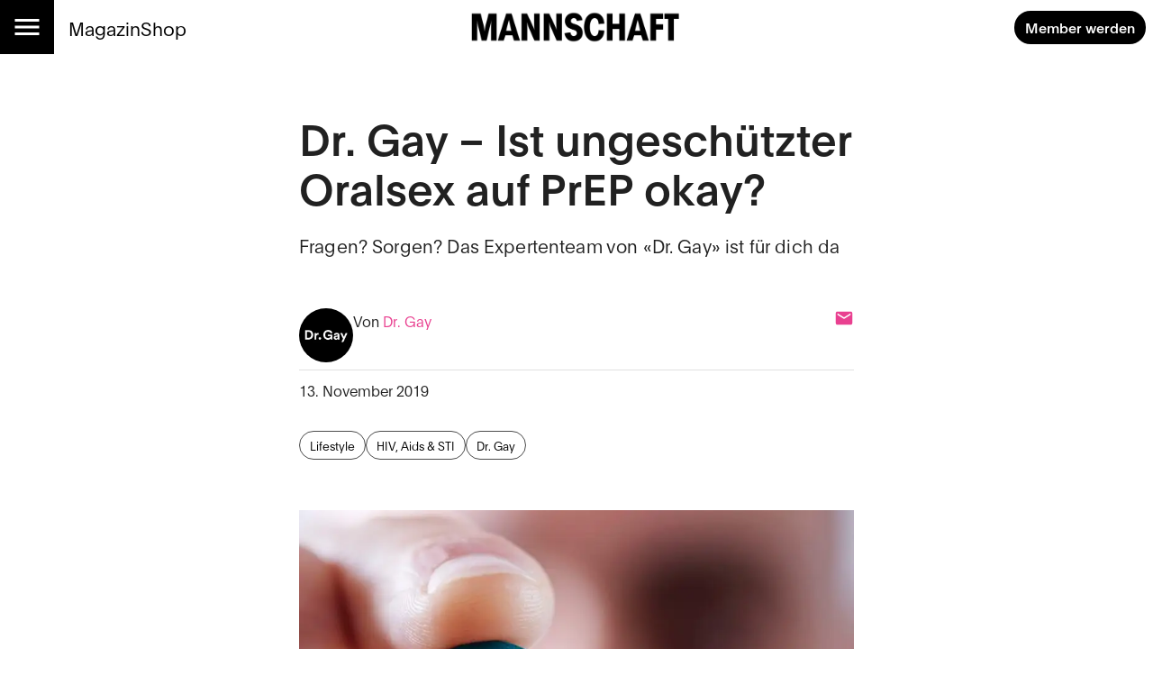

--- FILE ---
content_type: text/html; charset=utf-8
request_url: https://mannschaft.com/a/dr-gay-ist-ungeschuetzter-oralsex-auf-prep-okay
body_size: 28485
content:
<!DOCTYPE html><html lang="de" data-sentry-element="Html" data-sentry-component="MuiDocument" data-sentry-source-file="_document.tsx"><head data-sentry-element="Head" data-sentry-source-file="_document.tsx"><meta charSet="utf-8" data-next-head=""/><meta name="viewport" content="width=device-width, initial-scale=1.0" data-sentry-element="meta" data-sentry-source-file="_app.tsx" data-next-head=""/><link rel="alternate" type="application/rss+xml" href="/api/rss-feed" data-next-head=""/><link rel="alternate" type="application/atom+xml" href="/api/atom-feed" data-next-head=""/><link rel="alternate" type="application/feed+json" href="/api/json-feed" data-next-head=""/><link rel="sitemap" type="application/xml" title="Sitemap" href="/api/sitemap" data-next-head=""/><link rel="apple-touch-icon" sizes="180x180" href="/apple-touch-icon.png" data-next-head=""/><link rel="icon" type="image/png" sizes="32x32" href="/favicon-32x32.png" data-next-head=""/><link rel="icon" type="image/png" sizes="16x16" href="/favicon-16x16.png" data-next-head=""/><link rel="manifest" href="/site.webmanifest" data-next-head=""/><link rel="mask-icon" href="/safari-pinned-tab.svg" color="#000000" data-next-head=""/><meta name="msapplication-TileColor" content="#ffffff" data-sentry-element="meta" data-sentry-source-file="_app.tsx" data-next-head=""/><meta name="theme-color" content="#ffffff" data-sentry-element="meta" data-sentry-source-file="_app.tsx" data-next-head=""/><title data-next-head="">Dr. Gay – Ist ungeschützter Oralsex auf PrEP okay? — Mannschaft</title><meta property="og:type" content="article" data-sentry-element="meta" data-sentry-source-file="article-seo.tsx" data-next-head=""/><meta property="og:title" content="Dr. Gay – Ist ungeschützter Oralsex auf PrEP okay?" data-next-head=""/><meta property="og:description" content="Ich finde es erschreckend, wie viele Männer in letzter Zeit Bareback-Sex suchen. Neulich wollte mich einer blasen und dass ich ihm in den Mund spritze. Er nehme PrEP und sei somit geschützt. Stimmt diese Aussage? 
" data-next-head=""/><meta name="description" content="Ich finde es erschreckend, wie viele Männer in letzter Zeit Bareback-Sex suchen. Neulich wollte mich einer blasen und dass ich ihm in den Mund spritze. Er nehme PrEP und sei somit geschützt. Stimmt diese Aussage? 
" data-next-head=""/><meta property="og:url" content="" data-sentry-element="meta" data-sentry-source-file="article-seo.tsx" data-next-head=""/><link rel="canonical" href="" data-next-head=""/><meta property="og:image" content="https://media-mannschaft.wepublish.media/8f4dc9e8-9bfa-4955-9753-0980e7600074?resize=%7B%22width%22:1200,%22withoutEnlargement%22:true,%22fit%22:%22cover%22%7D&amp;quality=64&amp;sig=LWVoZfkQlGQi5eeqhVUNAcPFBpY_zewVq5y1gSKQvi4" data-next-head=""/><meta property="og:image:width" content="1200" data-next-head=""/><meta property="og:image" content="https://media-mannschaft.wepublish.media/8f4dc9e8-9bfa-4955-9753-0980e7600074?resize=%7B%22width%22:800,%22withoutEnlargement%22:true,%22fit%22:%22cover%22%7D&amp;quality=64&amp;sig=aM6eTlq3A7zyKxra_njHpe3eXNmzh6UQNKgakr0yv9w" data-next-head=""/><meta property="og:image:width" content="800" data-next-head=""/><meta property="og:image" content="https://media-mannschaft.wepublish.media/8f4dc9e8-9bfa-4955-9753-0980e7600074?resize=%7B%22width%22:500,%22withoutEnlargement%22:true,%22fit%22:%22cover%22%7D&amp;quality=64&amp;sig=B2ml9J8so1oRazx3gZXd0jvvPHqvMao0ffxvd9oycxc" data-next-head=""/><meta property="og:image:width" content="500" data-next-head=""/><meta property="og:image" content="https://media-mannschaft.wepublish.media/8f4dc9e8-9bfa-4955-9753-0980e7600074?resize=%7B%22width%22:300,%22withoutEnlargement%22:true,%22fit%22:%22cover%22%7D&amp;quality=64&amp;sig=-X_j7yXywEiIjx-uxOLkn8TQfnElk03q29oaGi8WlXs" data-next-head=""/><meta property="og:image:width" content="300" data-next-head=""/><meta property="og:image" content="https://media-mannschaft.wepublish.media/8f4dc9e8-9bfa-4955-9753-0980e7600074?resize=%7B%22width%22:200,%22withoutEnlargement%22:true,%22fit%22:%22cover%22%7D&amp;quality=64&amp;sig=LuwKVQirpoopbw7I112Ao6nEQPTAvLUwb1gMqMuaR6g" data-next-head=""/><meta property="og:image:width" content="200" data-next-head=""/><meta property="og:image" content="https://media-mannschaft.wepublish.media/8f4dc9e8-9bfa-4955-9753-0980e7600074?resize=%7B%22width%22:1000,%22withoutEnlargement%22:true,%22fit%22:%22cover%22%7D&amp;quality=64&amp;sig=KVmyltuOx0qXoi2Vv_9E1hUOOFiTwZW0K6BKwvcCWqI" data-next-head=""/><meta property="og:image:width" content="1000" data-next-head=""/><meta name="twitter:card" content="summary_large_image" data-sentry-element="meta" data-sentry-source-file="article-seo.tsx" data-next-head=""/><meta name="robots" content="max-image-preview:large" data-sentry-element="meta" data-sentry-source-file="article-seo.tsx" data-next-head=""/><meta property="og:article:published_time" content="2019-11-13T05:53:59.000Z" data-next-head=""/><meta property="og:article:modified_time" content="2019-11-13T05:53:59.000Z" data-next-head=""/><meta property="og:updated_time" content="2019-11-13T05:53:59.000Z" data-next-head=""/><meta name="author" content="Dr. Gay" data-next-head=""/><meta property="og:article:author:username" content="Dr. Gay" data-next-head=""/><meta property="og:article:tag" content="Lifestyle" data-next-head=""/><meta property="og:article:tag" content="HIV, Aids &amp; STI" data-next-head=""/><meta property="og:article:tag" content="Dr. Gay" data-next-head=""/><script type="application/ld+json" data-next-head="">{"@context":"http://schema.org","@type":"NewsArticle","articleBody":"Lieber Dr. Gay, ich finde es erschreckend, wie viele Männer in letzter Zeit Bareback-Sex suchen. Neulich wollte mich einer blasen und dass ich ihm in den Mund spritze. Er nehme PrEP und sei somit geschützt. Stimmt diese Aussage? Ich weiss, dass für mich dabei kein HIV-Risiko besteht, jedoch denke ich, dass trotz der heutigen Möglichkeiten nicht alle die Safer-Sex-Regeln missachten sollten. Matthias (29)Hallo Matthias, bei der PrEP (Präexpositionsprophylaxe) handelt es sich um ein Medikament, welches vor dem Sex eingenommen wird, um eine HIV-Ansteckung zu verhindern. Wenn sie ärztlich begleitet und richtig eingenommen wird, ist diese Methode mindestens so sicher wie ein Kondom.\nDie PrEP zählt also genauso zu Safer Sex wie das Kondom. Es ist einfach eine zusätzliche Möglichkeit, um sich vor HIV zu schützen. Auch andere Schutzmöglichkeiten wie zum Beispiel  #undetectable bzw. TasP (Treatment as prevention) sind möglich. #undetectable bedeutet, dass HIV-positive Menschen unter erfolgreicher Therapie das HI-Virus beim Sex nicht weitergeben, weil deren Viruslast durch die Wirkung der Medikamente im Blut nicht nachweisbar ist. Wo kein Virus ist, gibt es keine Ansteckung.\nVoraussetzung ist auch hier eine regelmässige Kontrolle der Werte durch den Arzt sowie die regelmässige Einnahme der Medikamente. Abgesehen von diesen zusätzlichen Schutzmöglichkeiten haben neueste Studien ergeben, dass das HIV-Restrisiko bei Sperma im Mund kleiner ist als beim Analverkehr MIT Kondom.\nSperma im Mund gilt also unabhängig von PrEP oder #undetectable auch als Safer Sex. Hauptübertragungsweg bei schwulen Männern ist und bleibt ungeschützter Analverkehr mit Männern, die ihren HIV-Status nicht kennen oder glauben sie seien HIV-negativ (es aber vielleicht nicht sind).\nAktuelle HIV-Testkampagnen setzen genau dort an. Sie unterstützen eine lustvolle, freie Sexualität. Dabei geht es um all diese und weitere Schutzmöglichkeiten gegen HIV. In der Schweiz hast du die Möglichkeit, dich im November für nur 10 Franken auf HIV testen zu lassen. Informationen und beteiligte Teststellen findest du hier: https://www.drgay.ch/de/hiv\nIn Deutschland findest du Teststellen auf macht-doch-jeder.de, ein Angebot von «Ich weiss was ich tu» und der Deutschen Aids-Hilfe. Die Kosten betragen zwischen 5 und 20 Euro. Auf der interaktiven Karte lassen sich auch Anbieter von kostenlosen Tests anzeigen.\nAlles Gute wünscht dir Dr. Gay.\nHast du Fragen zu Beziehung, Sex, Drogen oder anderem? Das Expertenteam von «Dr. Gay» ist für dich da. Hier kannst du deine Frage stellen: www.drgay.ch","keywords":"Lifestyle,HIV, Aids & STI,Dr. Gay","image":{"height":600,"width":900,"representativeOfPage":true,"contentUrl":"https://media-mannschaft.wepublish.media/8f4dc9e8-9bfa-4955-9753-0980e7600074?quality=52&sig=QGvXzeyd-9Wv1MvHoZWDV1ve6HqozXzE9JCW5pWkIqA","thumbnailUrl":"https://media-mannschaft.wepublish.media/8f4dc9e8-9bfa-4955-9753-0980e7600074?resize=%7B%22width%22:800,%22withoutEnlargement%22:true,%22fit%22:%22cover%22%7D&quality=64&sig=aM6eTlq3A7zyKxra_njHpe3eXNmzh6UQNKgakr0yv9w","url":"https://media-mannschaft.wepublish.media/8f4dc9e8-9bfa-4955-9753-0980e7600074?quality=52&sig=QGvXzeyd-9Wv1MvHoZWDV1ve6HqozXzE9JCW5pWkIqA","encodingFormat":"image/jpeg"},"description":"Ich finde es erschreckend, wie viele Männer in letzter Zeit Bareback-Sex suchen. Neulich wollte mich einer blasen und dass ich ihm in den Mund spritze. Er nehme PrEP und sei somit geschützt. Stimmt diese Aussage? \n","author":{"@context":"https://schema.org","@type":"Person","image":"https://media-mannschaft.wepublish.media/902a8f1d-5bb7-4adb-96fc-db5910756849?resize=%7B%22width%22:500,%22withoutEnlargement%22:true,%22fit%22:%22cover%22%7D&quality=64&sig=pHoy3CelyGqlvBdlp0HRBsQB9PNe08ML9RQIzxStftQ","jobTitle":"","name":"Dr. Gay","url":"https://mannschaft.com/author/drgay"},"datePublished":"2019-11-13T05:53:59.000Z","name":"Dr. Gay – Ist ungeschützter Oralsex auf PrEP okay?","headline":"Dr. Gay – Ist ungeschützter Oralsex auf PrEP okay?","identifier":"dr-gay-ist-ungeschuetzter-oralsex-auf-prep-okay","url":""}</script><script data-next-head="">
          window.cmp_waitforimport = true;
          window.cmp_pur_enable = false; // disable for now
          window.cmp_pur_mode = 0;
      </script><meta name="emotion-insertion-point" content=""/><style data-emotion="mui-global 11l4rcg">html{scroll-padding-top:56px;font-family:Merriweather,Roboto,sans-serif;-webkit-hyphens:auto;-moz-hyphens:auto;-ms-hyphens:auto;hyphens:auto;word-break:break-word;}@media (min-width:1333px){html{scroll-padding-top:100px;}}*{text-wrap:pretty;}h1,h2,h3,h4,h5,h6{text-wrap:balance;}img,iframe{vertical-align:bottom;}</style><style data-emotion="mui-global udi0xa">html{-webkit-font-smoothing:antialiased;-moz-osx-font-smoothing:grayscale;box-sizing:border-box;-webkit-text-size-adjust:100%;}*,*::before,*::after{box-sizing:inherit;}strong,b{font-weight:700;}body{margin:0;color:rgba(0, 0, 0, 0.87);line-height:1.7;font-family:'plainFont','plainFont Fallback',sans-serif;font-weight:400;font-size:1rem;background-color:#fff;}body.MuiTypography-gutterBottom{margin-bottom:24px;}body:is(li).MuiTypography-gutterBottom{margin-bottom:8px;}@media print{body{background-color:#fff;}}body::backdrop{background-color:#fff;}</style><style data-emotion="mui-global 1p6tnd5">html{hyphenate-limit-chars:auto 10 10;-webkit-hyphenate-limit-before:10;-webkit-hyphenate-limit-after:10;}</style><style data-emotion="mui-global vnti65">:root{--navbar-height:52px;}@media (min-width:900px){:root{--navbar-height:60px;}}@media (min-width:1333px){:root{--navbar-height:100px;}}</style><style data-emotion="mui-global 1ts4u0x">#R6l6kql4m{display:grid;justify-items:center;}#R6l6kql4m >*{display:inline-block;}{display:none;}</style><style data-emotion="mui-global 191xsvg">#Rqclakql4m{display:grid;justify-items:center;}#Rqclakql4m >*{display:inline-block;}{display:none;}</style><style data-emotion="mui-global 1bjr1fx">#Rqklakql4m{display:grid;justify-items:center;}#Rqklakql4m >*{display:inline-block;}{display:none;}</style><style data-emotion="mui-global i1rdyy">#R6lekql4m{display:grid;justify-items:center;}#R6lekql4m >*{display:inline-block;}{display:none;}</style><style data-emotion="mui 10m7knv 1l7irln 1s9ohlm 1hnpkyt 4xh6sg 72harx 1l1167e 1nres5l v4xq9y tyw08y mc18yy 1v9tkjp 13itfzf 1hsrwzv 15n8rds w4bwwd 1aiem9d 1d7a65v 1ptdq6b t3xt3p 15o4voy q62pki pe5w2t fuwfbc 1ct5d1x tcj6aj o9djvn fp36ch 1d4demf 1ukq1sv 1l60f32 18o5h82 1wl4fge 11z0aps sc2b2a 1kzla0s 10rvbm3 1b6cgoh ncruhi 1e5f2zs 1crn07d hduzne 1hpo4eu 11lqbxm 1avv0p5 vhym2 ffvrv4 znsd37 ufhr98 10bcpcj ojqyia 13x9c7c 1u3v1v 2f30ki 1m1d8sh qrwhcu 2syoq7 pelz90 1wb2kzo 14d7yp7 1r86fmi 1fw5msp 1jpo8h6 d4la7v 1c89i2s qod8as 3qy7j4 8ptxcd 10vk0yn 1597wq8 1mk12kr 101amud 43wjz6 af9ph8">.mui-10m7knv{display:grid;-webkit-align-items:flex-start;-webkit-box-align:flex-start;-ms-flex-align:flex-start;align-items:flex-start;grid-template-rows:min-content 1fr min-content;gap:24px;min-height:100vh;}.mui-1l7irln{position:-webkit-sticky;position:sticky;top:0;left:0;right:0;z-index:10;background-color:#fff;grid-column:-1/1;z-index:11;}.mui-1s9ohlm{background-color:#fff;color:rgba(0, 0, 0, 0.87);-webkit-transition:box-shadow 300ms cubic-bezier(0.4, 0, 0.2, 1) 0ms;transition:box-shadow 300ms cubic-bezier(0.4, 0, 0.2, 1) 0ms;box-shadow:none;display:-webkit-box;display:-webkit-flex;display:-ms-flexbox;display:flex;-webkit-flex-direction:column;-ms-flex-direction:column;flex-direction:column;width:100%;box-sizing:border-box;-webkit-flex-shrink:0;-ms-flex-negative:0;flex-shrink:0;position:static;background-color:transparent;color:inherit;}.mui-1hnpkyt{position:relative;display:-webkit-box;display:-webkit-flex;display:-ms-flexbox;display:flex;-webkit-align-items:center;-webkit-box-align:center;-ms-flex-align:center;align-items:center;padding-left:16px;padding-right:16px;min-height:56px;display:grid;grid-template-columns:max-content max-content 1fr;-webkit-align-items:center;-webkit-box-align:center;-ms-flex-align:center;align-items:center;grid-auto-flow:column;justify-items:center;min-height:unset;padding:0;}@media (min-width:600px){.mui-1hnpkyt{padding-left:24px;padding-right:24px;}}@media (min-width:0px){@media (orientation: landscape){.mui-1hnpkyt{min-height:48px;}}}@media (min-width:600px){.mui-1hnpkyt{min-height:64px;}}@media (min-width:600px){.mui-1hnpkyt{grid-template-columns:1fr max-content 1fr;min-height:unset;padding:0;}}@media (min-width:900px){.mui-1hnpkyt{min-height:unset;padding:0;}}.mui-4xh6sg{display:grid;grid-template-columns:max-content 1fr;-webkit-align-items:center;-webkit-box-align:center;-ms-flex-align:center;align-items:center;justify-self:start;gap:16px;}.mui-72harx{background-color:#000;display:-webkit-box;display:-webkit-flex;display:-ms-flexbox;display:flex;-webkit-box-pack:center;-ms-flex-pack:center;-webkit-justify-content:center;justify-content:center;-webkit-align-items:center;-webkit-box-align:center;-ms-flex-align:center;align-items:center;height:var(--navbar-height);aspect-ratio:1;color:#fff;}@media (min-width:900px){.mui-72harx svg{font-size:36px;}}@media (min-width:1333px){.mui-72harx svg{font-size:52px;}}.mui-1l1167e{display:-webkit-inline-box;display:-webkit-inline-flex;display:-ms-inline-flexbox;display:inline-flex;-webkit-align-items:center;-webkit-box-align:center;-ms-flex-align:center;align-items:center;-webkit-box-pack:center;-ms-flex-pack:center;-webkit-justify-content:center;justify-content:center;position:relative;box-sizing:border-box;-webkit-tap-highlight-color:transparent;background-color:transparent;outline:0;border:0;margin:0;border-radius:0;padding:0;cursor:pointer;-webkit-user-select:none;-moz-user-select:none;-ms-user-select:none;user-select:none;vertical-align:middle;-moz-appearance:none;-webkit-appearance:none;-webkit-text-decoration:none;text-decoration:none;color:inherit;text-align:center;-webkit-flex:0 0 auto;-ms-flex:0 0 auto;flex:0 0 auto;font-size:1.5rem;padding:8px;border-radius:50%;overflow:visible;color:rgba(0, 0, 0, 0.54);-webkit-transition:background-color 150ms cubic-bezier(0.4, 0, 0.2, 1) 0ms;transition:background-color 150ms cubic-bezier(0.4, 0, 0.2, 1) 0ms;color:inherit;padding:12px;font-size:1.75rem;}.mui-1l1167e::-moz-focus-inner{border-style:none;}.mui-1l1167e.Mui-disabled{pointer-events:none;cursor:default;}@media print{.mui-1l1167e{-webkit-print-color-adjust:exact;color-adjust:exact;}}.mui-1l1167e:hover{background-color:rgba(0, 0, 0, 0.04);}@media (hover: none){.mui-1l1167e:hover{background-color:transparent;}}.mui-1l1167e.Mui-disabled{background-color:transparent;color:rgba(0, 0, 0, 0.26);}.mui-1nres5l{display:none;gap:16px;-webkit-align-items:center;-webkit-box-align:center;-ms-flex-align:center;align-items:center;-webkit-box-pack:start;-ms-flex-pack:start;-webkit-justify-content:flex-start;justify-content:flex-start;width:100%;}@media (min-width:740px){.mui-1nres5l{display:-webkit-box;display:-webkit-flex;display:-ms-flexbox;display:flex;white-space:nowrap;-webkit-box-flex-wrap:nowrap;-webkit-flex-wrap:nowrap;-ms-flex-wrap:nowrap;flex-wrap:nowrap;}}.mui-v4xq9y{margin:0;font:inherit;color:#000;-webkit-text-decoration:underline;text-decoration:underline;text-decoration-color:rgba(0, 0, 0, 0.4);color:#E94090;-webkit-text-decoration:none;text-decoration:none;font-size:1rem;-webkit-text-decoration:none;text-decoration:none;color:#000;}.mui-v4xq9y:hover{text-decoration-color:inherit;}@media (min-width:900px){.mui-v4xq9y{font-size:1.3rem;}}.mui-tyw08y{margin:0;font:inherit;color:#000;-webkit-text-decoration:underline;text-decoration:underline;text-decoration-color:rgba(0, 0, 0, 0.4);color:#E94090;-webkit-text-decoration:none;text-decoration:none;color:unset;display:grid;-webkit-align-items:center;-webkit-box-align:center;-ms-flex-align:center;align-items:center;justify-items:center;justify-self:center;}.mui-tyw08y:hover{text-decoration-color:inherit;}.mui-mc18yy{fill:currentColor;width:auto;}.mui-1v9tkjp{max-width:100%;height:auto;aspect-ratio:auto 7.009615384615385;object-position:50% 50%;max-height:80lvh;object-fit:contain;max-height:40px;max-width:120px;}@media (min-width:900px){.mui-1v9tkjp{max-height:48px;max-width:240px;}}@media (min-width:1333px){.mui-1v9tkjp{max-height:72px;max-width:304px;}}.mui-13itfzf{display:-webkit-box;display:-webkit-flex;display:-ms-flexbox;display:flex;-webkit-box-flex-flow:row wrap;-webkit-flex-flow:row wrap;-ms-flex-flow:row wrap;flex-flow:row wrap;-webkit-align-items:center;-webkit-box-align:center;-ms-flex-align:center;align-items:center;justify-self:end;gap:8px;padding-right:8px;justify-self:end;}@media (min-width:900px){.mui-13itfzf{gap:16px;}}.mui-1hsrwzv{margin:0;font:inherit;color:#000;-webkit-text-decoration:underline;text-decoration:underline;text-decoration-color:rgba(0, 0, 0, 0.4);color:#E94090;-webkit-text-decoration:none;text-decoration:none;display:-webkit-inline-box;display:-webkit-inline-flex;display:-ms-inline-flexbox;display:inline-flex;-webkit-align-items:center;-webkit-box-align:center;-ms-flex-align:center;align-items:center;-webkit-box-pack:center;-ms-flex-pack:center;-webkit-justify-content:center;justify-content:center;position:relative;box-sizing:border-box;-webkit-tap-highlight-color:transparent;background-color:transparent;outline:0;border:0;margin:0;border-radius:0;padding:0;cursor:pointer;-webkit-user-select:none;-moz-user-select:none;-ms-user-select:none;user-select:none;vertical-align:middle;-moz-appearance:none;-webkit-appearance:none;-webkit-text-decoration:none;text-decoration:none;color:inherit;font-family:'plainFont','plainFont Fallback',sans-serif;font-weight:500;font-size:0.875rem;line-height:1.4;text-transform:uppercase;min-width:64px;padding:6px 16px;border-radius:4px;-webkit-transition:background-color 250ms cubic-bezier(0.4, 0, 0.2, 1) 0ms,box-shadow 250ms cubic-bezier(0.4, 0, 0.2, 1) 0ms,border-color 250ms cubic-bezier(0.4, 0, 0.2, 1) 0ms,color 250ms cubic-bezier(0.4, 0, 0.2, 1) 0ms;transition:background-color 250ms cubic-bezier(0.4, 0, 0.2, 1) 0ms,box-shadow 250ms cubic-bezier(0.4, 0, 0.2, 1) 0ms,border-color 250ms cubic-bezier(0.4, 0, 0.2, 1) 0ms,color 250ms cubic-bezier(0.4, 0, 0.2, 1) 0ms;color:#FFFFFF;background-color:#000;box-shadow:0px 3px 1px -2px rgba(0,0,0,0.2),0px 2px 2px 0px rgba(0,0,0,0.14),0px 1px 5px 0px rgba(0,0,0,0.12);border-radius:30px;text-transform:initial;box-shadow:none;font-weight:700;}.mui-1hsrwzv:hover{text-decoration-color:inherit;}.mui-1hsrwzv::-moz-focus-inner{border-style:none;}.mui-1hsrwzv.Mui-disabled{pointer-events:none;cursor:default;}@media print{.mui-1hsrwzv{-webkit-print-color-adjust:exact;color-adjust:exact;}}.mui-1hsrwzv:hover{-webkit-text-decoration:none;text-decoration:none;background-color:rgb(0, 0, 0);box-shadow:0px 2px 4px -1px rgba(0,0,0,0.2),0px 4px 5px 0px rgba(0,0,0,0.14),0px 1px 10px 0px rgba(0,0,0,0.12);}@media (hover: none){.mui-1hsrwzv:hover{background-color:#000;}}.mui-1hsrwzv:active{box-shadow:0px 5px 5px -3px rgba(0,0,0,0.2),0px 8px 10px 1px rgba(0,0,0,0.14),0px 3px 14px 2px rgba(0,0,0,0.12);}.mui-1hsrwzv.Mui-focusVisible{box-shadow:0px 3px 5px -1px rgba(0,0,0,0.2),0px 6px 10px 0px rgba(0,0,0,0.14),0px 1px 18px 0px rgba(0,0,0,0.12);}.mui-1hsrwzv.Mui-disabled{color:rgba(0, 0, 0, 0.26);box-shadow:none;background-color:rgba(0, 0, 0, 0.12);}.mui-1hsrwzv:hover{box-shadow:none;}@media (min-width:600px){.mui-1hsrwzv{font-size:calc(0.875rem * 1.1);padding:8px 12px;}}.mui-15n8rds{width:100%;margin-left:auto;box-sizing:border-box;margin-right:auto;display:block;padding-left:16px;padding-right:16px;display:grid;gap:40px;}@media (min-width:600px){.mui-15n8rds{padding-left:24px;padding-right:24px;}}@media (min-width:1333px){.mui-15n8rds{max-width:1333px;}}@media (min-width:900px){.mui-15n8rds{gap:80px;}}.mui-w4bwwd{display:grid;gap:40px;}.mui-1aiem9d{display:grid;row-gap:56px;}@media (min-width:900px){.mui-1aiem9d{grid-template-columns:repeat(12, 1fr);}.mui-1aiem9d>*{grid-column:4/10;}.mui-1aiem9d>:is(
            .e1q5erhj0,
              .e1wjtfrt0,
              .evlzibs0,
              .eeuhu5i0
          ){grid-column:2/12;}.mui-1aiem9d>:is(
            .e6wauhn0,
              .e1gjy60p0,
              .e1xffsv50,
              .e1alagje0,
              .eu38jhd0,
              .e1eb4tn10
          ){grid-column:-1/1;}}@media (min-width:900px){.mui-1aiem9d>:is(.e1g8x5ee0,.eooqyla0){grid-column:2/12;}}.mui-1d7a65v{display:grid;-webkit-column-gap:16px;column-gap:16px;row-gap:40px;grid-template-columns:1fr;-webkit-align-items:start;-webkit-box-align:start;-ms-flex-align:start;align-items:start;max-width:100%;overflow:hidden;justify-items:center;}.mui-1ptdq6b{display:grid;row-gap:56px;}@media (min-width:900px){.mui-1ptdq6b{grid-template-columns:repeat(12, 1fr);}.mui-1ptdq6b>*{grid-column:4/10;}.mui-1ptdq6b>:is(
            .e1q5erhj0,
              .e1wjtfrt0,
              .evlzibs0,
              .eeuhu5i0
          ){grid-column:2/12;}.mui-1ptdq6b>:is(
            .e6wauhn0,
              .e1gjy60p0,
              .e1xffsv50,
              .e1alagje0,
              .eu38jhd0,
              .e1eb4tn10
          ){grid-column:-1/1;}}@media (min-width:900px){.mui-1ptdq6b>:is(.e1g8x5ee0,.eooqyla0){grid-column:2/12;}}.mui-t3xt3p{display:grid;gap:24px;grid-auto-rows:min-content;}.mui-15o4voy{margin:0;font-family:'plainFont','plainFont Fallback',sans-serif;font-weight:600;font-size:3rem;line-height:1.15;letter-spacing:0em;}.mui-q62pki{margin:0;font-family:'plainFont','plainFont Fallback',sans-serif;font-weight:300;font-size:1.25rem;line-height:1.4;letter-spacing:0.0075em;}.mui-pe5w2t{margin:0;display:grid;justify-items:center;}.mui-fuwfbc{display:grid;gap:8px;grid-template-columns:auto;}.mui-1ct5d1x{max-width:100%;height:auto;aspect-ratio:auto 1.5;object-position:50% 50%;max-height:80lvh;object-fit:contain;justify-self:center;}.mui-tcj6aj{max-width:100%;margin:0;font-family:'plainFont','plainFont Fallback',sans-serif;font-weight:400;font-size:1rem;line-height:1.7;letter-spacing:0.00938em;}.mui-o9djvn{position:relative;white-space:pre-wrap;overflow-wrap:break-word;}.mui-o9djvn+.mui-o9djvn{margin-top:-32px;}.mui-fp36ch{margin:0;font-family:'plainFont','plainFont Fallback',sans-serif;font-weight:600;font-size:1.5rem;line-height:1.4;margin-bottom:0.35em;}.mui-fp36ch.mui-fp36ch:first-child{padding-top:0;}.mui-fp36ch.mui-fp36ch:last-child{margin-bottom:0;}.mui-1d4demf{margin:0;line-height:1.7;font-family:'plainFont','plainFont Fallback',sans-serif;font-weight:400;font-size:1rem;margin-bottom:0.35em;}.mui-1d4demf.MuiTypography-gutterBottom{margin-bottom:24px;}.mui-1d4demf:is(li).MuiTypography-gutterBottom{margin-bottom:8px;}.mui-1d4demf.mui-1d4demf:first-child{padding-top:0;}.mui-1d4demf.mui-1d4demf:last-child{margin-bottom:0;}.mui-1ukq1sv{margin:0;font:inherit;color:#000;-webkit-text-decoration:underline;text-decoration:underline;text-decoration-color:rgba(0, 0, 0, 0.4);color:#E94090;-webkit-text-decoration:none;text-decoration:none;}.mui-1ukq1sv:hover{text-decoration-color:inherit;}.mui-1l60f32{display:grid;gap:32px;grid-row-start:2;}.mui-18o5h82{display:grid;gap:24px;margin:0;line-height:1.7;font-family:'plainFont','plainFont Fallback',sans-serif;}.mui-1wl4fge{display:-webkit-box;display:-webkit-flex;display:-ms-flexbox;display:flex;-webkit-box-flex-flow:row wrap;-webkit-flex-flow:row wrap;-ms-flex-flow:row wrap;flex-flow:row wrap;-webkit-align-items:end;-webkit-box-align:end;-ms-flex-align:end;align-items:end;gap:8px;padding-bottom:8px;border-bottom:1px solid rgba(0, 0, 0, 0.12);}.mui-11z0aps{display:grid;width:60px;}.mui-sc2b2a{max-width:100%;height:auto;aspect-ratio:auto 1;object-position:center center;max-height:80lvh;object-fit:contain;border-radius:50%;}.mui-1kzla0s{-webkit-flex:1;-ms-flex:1;flex:1;display:-webkit-box;display:-webkit-flex;display:-ms-flexbox;display:flex;-webkit-box-flex-flow:row wrap;-webkit-flex-flow:row wrap;-ms-flex-flow:row wrap;flex-flow:row wrap;-webkit-align-items:end;-webkit-box-align:end;-ms-flex-align:end;align-items:end;-webkit-box-pack:justify;-webkit-justify-content:space-between;justify-content:space-between;}.mui-10rvbm3{font-weight:500;}.mui-1b6cgoh{display:grid;grid-auto-columns:max-content;grid-auto-flow:column;-webkit-align-items:center;-webkit-box-align:center;-ms-flex-align:center;align-items:center;gap:16px;}.mui-ncruhi{margin:0;font:inherit;color:#000;-webkit-text-decoration:underline;text-decoration:underline;text-decoration-color:rgba(0, 0, 0, 0.4);color:#E94090;-webkit-text-decoration:none;text-decoration:none;display:grid;}.mui-ncruhi:hover{text-decoration-color:inherit;}.mui-1e5f2zs{margin-top:-16px;display:grid;grid-auto-flow:column;-webkit-box-pack:justify;-webkit-justify-content:space-between;justify-content:space-between;-webkit-align-items:start;-webkit-box-align:start;-ms-flex-align:start;align-items:start;}.mui-1crn07d{margin-top:-16px;margin:0;}.mui-hduzne{display:-webkit-box;display:-webkit-flex;display:-ms-flexbox;display:flex;-webkit-box-flex-flow:row wrap;-webkit-flex-flow:row wrap;-ms-flex-flow:row wrap;flex-flow:row wrap;gap:8px;}.mui-1hpo4eu{margin:0;font:inherit;color:#000;-webkit-text-decoration:underline;text-decoration:underline;text-decoration-color:rgba(0, 0, 0, 0.4);color:#E94090;-webkit-text-decoration:none;text-decoration:none;display:-webkit-inline-box;display:-webkit-inline-flex;display:-ms-inline-flexbox;display:inline-flex;-webkit-align-items:center;-webkit-box-align:center;-ms-flex-align:center;align-items:center;-webkit-box-pack:center;-ms-flex-pack:center;-webkit-justify-content:center;justify-content:center;position:relative;box-sizing:border-box;-webkit-tap-highlight-color:transparent;background-color:transparent;outline:0;border:0;margin:0;border-radius:0;padding:0;cursor:pointer;-webkit-user-select:none;-moz-user-select:none;-ms-user-select:none;user-select:none;vertical-align:middle;-moz-appearance:none;-webkit-appearance:none;-webkit-text-decoration:none;text-decoration:none;color:inherit;max-width:100%;font-family:'plainFont','plainFont Fallback',sans-serif;font-size:0.8125rem;display:-webkit-inline-box;display:-webkit-inline-flex;display:-ms-inline-flexbox;display:inline-flex;-webkit-align-items:center;-webkit-box-align:center;-ms-flex-align:center;align-items:center;-webkit-box-pack:center;-ms-flex-pack:center;-webkit-justify-content:center;justify-content:center;height:32px;color:#FFFFFF;background-color:#000;border-radius:16px;white-space:nowrap;-webkit-transition:background-color 300ms cubic-bezier(0.4, 0, 0.2, 1) 0ms,box-shadow 300ms cubic-bezier(0.4, 0, 0.2, 1) 0ms;transition:background-color 300ms cubic-bezier(0.4, 0, 0.2, 1) 0ms,box-shadow 300ms cubic-bezier(0.4, 0, 0.2, 1) 0ms;cursor:unset;outline:0;-webkit-text-decoration:none;text-decoration:none;border:0;padding:0;vertical-align:middle;box-sizing:border-box;-webkit-user-select:none;-moz-user-select:none;-ms-user-select:none;user-select:none;-webkit-tap-highlight-color:transparent;cursor:pointer;background-color:transparent;border:1px solid rgba(0, 0, 0, 0.7);color:#000;}.mui-1hpo4eu:hover{text-decoration-color:inherit;}.mui-1hpo4eu::-moz-focus-inner{border-style:none;}.mui-1hpo4eu.Mui-disabled{pointer-events:none;cursor:default;}@media print{.mui-1hpo4eu{-webkit-print-color-adjust:exact;color-adjust:exact;}}.mui-1hpo4eu.Mui-disabled{opacity:0.38;pointer-events:none;}.mui-1hpo4eu .MuiChip-avatar{margin-left:5px;margin-right:-6px;width:24px;height:24px;color:#616161;font-size:0.75rem;}.mui-1hpo4eu .MuiChip-avatarColorPrimary{color:#FFFFFF;background-color:rgb(0, 0, 0);}.mui-1hpo4eu .MuiChip-avatarColorSecondary{color:#fff;background-color:rgb(163, 44, 100);}.mui-1hpo4eu .MuiChip-avatarSmall{margin-left:4px;margin-right:-4px;width:18px;height:18px;font-size:0.625rem;}.mui-1hpo4eu .MuiChip-icon{margin-left:5px;margin-right:-6px;color:inherit;}.mui-1hpo4eu .MuiChip-deleteIcon{-webkit-tap-highlight-color:transparent;color:rgba(255, 255, 255, 0.7);font-size:22px;cursor:pointer;margin:0 5px 0 -6px;}.mui-1hpo4eu .MuiChip-deleteIcon:hover{color:rgba(0, 0, 0, 0.4);}.mui-1hpo4eu .MuiChip-deleteIcon:hover,.mui-1hpo4eu .MuiChip-deleteIcon:active{color:#FFFFFF;}.mui-1hpo4eu:hover{background-color:rgba(0, 0, 0, 0.12);}.mui-1hpo4eu.Mui-focusVisible{background-color:rgba(0, 0, 0, 0.2);}.mui-1hpo4eu:active{box-shadow:0px 2px 1px -1px rgba(0,0,0,0.2),0px 1px 1px 0px rgba(0,0,0,0.14),0px 1px 3px 0px rgba(0,0,0,0.12);}.mui-1hpo4eu:hover,.mui-1hpo4eu.Mui-focusVisible{background-color:rgb(0, 0, 0);}.mui-1hpo4eu.MuiChip-clickable:hover{background-color:rgba(0, 0, 0, 0.04);}.mui-1hpo4eu.Mui-focusVisible{background-color:rgba(0, 0, 0, 0.12);}.mui-1hpo4eu .MuiChip-avatar{margin-left:4px;}.mui-1hpo4eu .MuiChip-avatarSmall{margin-left:2px;}.mui-1hpo4eu .MuiChip-icon{margin-left:4px;}.mui-1hpo4eu .MuiChip-iconSmall{margin-left:2px;}.mui-1hpo4eu .MuiChip-deleteIcon{color:rgba(0, 0, 0, 0.7);}.mui-1hpo4eu .MuiChip-deleteIcon:hover,.mui-1hpo4eu .MuiChip-deleteIcon:active{color:#000;}.mui-1hpo4eu .MuiChip-deleteIconSmall{margin-right:3px;}.mui-11lqbxm{overflow:hidden;text-overflow:ellipsis;padding-left:11px;padding-right:11px;white-space:nowrap;}.mui-1avv0p5{margin:0;font-family:'plainFont','plainFont Fallback',sans-serif;font-weight:600;line-height:1.15;font-size:3rem;}.mui-vhym2{display:grid;-webkit-column-gap:16px;column-gap:16px;row-gap:40px;grid-template-columns:1fr;-webkit-align-items:start;-webkit-box-align:start;-ms-flex-align:start;align-items:start;max-width:100%;overflow:hidden;justify-items:center;}@media (min-width:600px){.mui-vhym2{grid-template-columns:1fr 1fr;}}@media (min-width:900px){.mui-vhym2{grid-template-columns:repeat(12, 1fr);}}.mui-ffvrv4{display:grid;}@media (min-width:900px){.mui-ffvrv4{grid-column-start:1;grid-column-end:5;grid-row-start:1;grid-row-end:2;}}.mui-znsd37{margin:0;font:inherit;color:inherit;-webkit-text-decoration:none;text-decoration:none;color:#E94090;-webkit-text-decoration:none;text-decoration:none;color:inherit;display:grid;-webkit-align-items:stretch;-webkit-box-align:stretch;-ms-flex-align:stretch;align-items:stretch;}.mui-ufhr98{display:grid;-webkit-column-gap:16px;column-gap:16px;grid-auto-rows:max-content;-webkit-align-items:start;-webkit-box-align:start;-ms-flex-align:start;align-items:start;grid-template-areas:'image' 'pretitle' 'title' 'lead' 'authors';grid-template-areas:'image' 'pretitle' 'title' 'lead' 'tags';}.mui-ufhr98 .e1wbwrih14{display:-webkit-box;display:-webkit-flex;display:-ms-flexbox;display:flex;}.mui-ufhr98 .e1wbwrih12{display:none;}.mui-ufhr98 .MuiChip-root{color:inherit;border-color:inherit;}.mui-10bcpcj{grid-column:1/13;width:100%;height:100%;overflow:hidden;grid-area:image;position:relative;}.mui-10bcpcj:empty{min-height:32px;}.mui-ojqyia{position:relative;height:100%;width:100%;}.mui-13x9c7c{max-width:100%;height:auto;aspect-ratio:auto 1.5441176470588236;object-position:50.227272727272734% 41.2280701754386%;max-height:80lvh;object-fit:contain;max-height:400px;width:100%;object-fit:cover;grid-column:1/13;-webkit-transition:-webkit-transform 0.3s ease-in-out;transition:transform 0.3s ease-in-out;aspect-ratio:1.8;}.mui-13x9c7c:where(.e1wbwrih0:hover .mui-13x9c7c){-webkit-transform:scale(1.1);-moz-transform:scale(1.1);-ms-transform:scale(1.1);transform:scale(1.1);}@media (min-width:900px){.mui-13x9c7c{aspect-ratio:1;}}.mui-1u3v1v{-webkit-transition:background-color 0.3s ease-in-out;transition:background-color 0.3s ease-in-out;background-color:#00AEC2;height:3px;width:100%;margin-bottom:12px;grid-area:pretitle;}.mui-1u3v1v:where(.e1wbwrih0:hover .mui-1u3v1v){background-color:#000;}.mui-2f30ki{transition-property:color,background-color;transition-duration:0.3s;transition-timing-function:ease-in-out;padding:4px 16px;background-color:#00AEC2;color:rgba(0, 0, 0, 0.87);width:-webkit-fit-content;width:-moz-fit-content;width:fit-content;-webkit-transform:translateY(-100%);-moz-transform:translateY(-100%);-ms-transform:translateY(-100%);transform:translateY(-100%);margin:0;font-size:0.875rem;font-weight:300;font-family:'plainFont','plainFont Fallback',sans-serif;}.mui-2f30ki:where(.e1wbwrih0:hover .mui-2f30ki){background-color:#000;color:#FFFFFF;}@media (min-width:900px){.mui-2f30ki{font-size:18px;}}.mui-1m1d8sh{grid-area:title;margin:0;font-family:'plainFont','plainFont Fallback',sans-serif;font-weight:600;line-height:1.15;font-size:1.625rem;margin-bottom:0.35em;}@media (min-width:900px){.mui-1m1d8sh{font-size:2rem;}}.mui-qrwhcu{font-weight:300;grid-area:lead;margin:0;line-height:1.7;margin-bottom:24px;font-size:1rem;font-family:'plainFont','plainFont Fallback',sans-serif;}.mui-2syoq7{grid-area:authors;margin:0;font-size:0.75rem;font-family:'plainFont','plainFont Fallback',sans-serif;}.mui-pelz90{font-weight:400;}.mui-1wb2kzo{display:none;-webkit-box-flex-flow:row wrap;-webkit-flex-flow:row wrap;-ms-flex-flow:row wrap;flex-flow:row wrap;gap:8px;grid-area:tags;}.mui-14d7yp7{max-width:100%;font-family:'plainFont','plainFont Fallback',sans-serif;font-size:0.8125rem;display:-webkit-inline-box;display:-webkit-inline-flex;display:-ms-inline-flexbox;display:inline-flex;-webkit-align-items:center;-webkit-box-align:center;-ms-flex-align:center;align-items:center;-webkit-box-pack:center;-ms-flex-pack:center;-webkit-justify-content:center;justify-content:center;height:32px;color:#FFFFFF;background-color:#000;border-radius:16px;white-space:nowrap;-webkit-transition:background-color 300ms cubic-bezier(0.4, 0, 0.2, 1) 0ms,box-shadow 300ms cubic-bezier(0.4, 0, 0.2, 1) 0ms;transition:background-color 300ms cubic-bezier(0.4, 0, 0.2, 1) 0ms,box-shadow 300ms cubic-bezier(0.4, 0, 0.2, 1) 0ms;cursor:unset;outline:0;-webkit-text-decoration:none;text-decoration:none;border:0;padding:0;vertical-align:middle;box-sizing:border-box;background-color:transparent;border:1px solid rgba(0, 0, 0, 0.7);color:#000;}.mui-14d7yp7.Mui-disabled{opacity:0.38;pointer-events:none;}.mui-14d7yp7 .MuiChip-avatar{margin-left:5px;margin-right:-6px;width:24px;height:24px;color:#616161;font-size:0.75rem;}.mui-14d7yp7 .MuiChip-avatarColorPrimary{color:#FFFFFF;background-color:rgb(0, 0, 0);}.mui-14d7yp7 .MuiChip-avatarColorSecondary{color:#fff;background-color:rgb(163, 44, 100);}.mui-14d7yp7 .MuiChip-avatarSmall{margin-left:4px;margin-right:-4px;width:18px;height:18px;font-size:0.625rem;}.mui-14d7yp7 .MuiChip-icon{margin-left:5px;margin-right:-6px;color:inherit;}.mui-14d7yp7 .MuiChip-deleteIcon{-webkit-tap-highlight-color:transparent;color:rgba(255, 255, 255, 0.7);font-size:22px;cursor:pointer;margin:0 5px 0 -6px;}.mui-14d7yp7 .MuiChip-deleteIcon:hover{color:rgba(0, 0, 0, 0.4);}.mui-14d7yp7 .MuiChip-deleteIcon:hover,.mui-14d7yp7 .MuiChip-deleteIcon:active{color:#FFFFFF;}.mui-14d7yp7.MuiChip-clickable:hover{background-color:rgba(0, 0, 0, 0.04);}.mui-14d7yp7.Mui-focusVisible{background-color:rgba(0, 0, 0, 0.12);}.mui-14d7yp7 .MuiChip-avatar{margin-left:4px;}.mui-14d7yp7 .MuiChip-avatarSmall{margin-left:2px;}.mui-14d7yp7 .MuiChip-icon{margin-left:4px;}.mui-14d7yp7 .MuiChip-iconSmall{margin-left:2px;}.mui-14d7yp7 .MuiChip-deleteIcon{color:rgba(0, 0, 0, 0.7);}.mui-14d7yp7 .MuiChip-deleteIcon:hover,.mui-14d7yp7 .MuiChip-deleteIcon:active{color:#000;}.mui-14d7yp7 .MuiChip-deleteIconSmall{margin-right:3px;}.mui-1r86fmi{display:grid;}@media (min-width:900px){.mui-1r86fmi{grid-column-start:5;grid-column-end:9;grid-row-start:1;grid-row-end:2;}}.mui-1fw5msp{max-width:100%;height:auto;aspect-ratio:auto 1.6;object-position:50% 50%;max-height:80lvh;object-fit:contain;max-height:400px;width:100%;object-fit:cover;grid-column:1/13;-webkit-transition:-webkit-transform 0.3s ease-in-out;transition:transform 0.3s ease-in-out;aspect-ratio:1.8;}.mui-1fw5msp:where(.e1wbwrih0:hover .mui-1fw5msp){-webkit-transform:scale(1.1);-moz-transform:scale(1.1);-ms-transform:scale(1.1);transform:scale(1.1);}@media (min-width:900px){.mui-1fw5msp{aspect-ratio:1;}}.mui-1jpo8h6{display:grid;}@media (min-width:900px){.mui-1jpo8h6{grid-column-start:9;grid-column-end:13;grid-row-start:1;grid-row-end:2;}}.mui-d4la7v{max-width:100%;height:auto;aspect-ratio:auto 1.6054313099041533;object-position:50% 50%;max-height:80lvh;object-fit:contain;max-height:400px;width:100%;object-fit:cover;grid-column:1/13;-webkit-transition:-webkit-transform 0.3s ease-in-out;transition:transform 0.3s ease-in-out;aspect-ratio:1.8;}.mui-d4la7v:where(.e1wbwrih0:hover .mui-d4la7v){-webkit-transform:scale(1.1);-moz-transform:scale(1.1);-ms-transform:scale(1.1);transform:scale(1.1);}@media (min-width:900px){.mui-d4la7v{aspect-ratio:1;}}.mui-1c89i2s{position:-webkit-sticky;position:sticky;top:0;--footer-paddingX:20px;--footer-paddingY:20px;}@media (min-width:900px){.mui-1c89i2s{--footer-paddingX:calc(100% / 6);--footer-paddingY:calc(100% / 12);}}.mui-qod8as{padding:var(--footer-paddingY) var(--footer-paddingX);background-color:#1a1a1a;color:#fff;display:grid;-webkit-column-gap:24px;column-gap:24px;row-gap:64px;}@media (min-width:900px){.mui-qod8as{-webkit-column-gap:48px;column-gap:48px;row-gap:96px;grid-auto-columns:1fr;grid-auto-flow:column;}}.mui-3qy7j4{display:grid;grid-template-columns:1fr;gap:24px;}@media (min-width:600px){.mui-3qy7j4{grid-template-columns:repeat(auto-fill, minmax(max-content, 25ch));}}.mui-8ptxcd{display:grid;gap:8px;grid-auto-rows:max-content;}.mui-10vk0yn{text-transform:uppercase;font-weight:300;font-size:14px;}.mui-1597wq8{display:grid;font-weight:500;font-size:1.25rem;}.mui-1597wq8 a{color:inherit;-webkit-text-decoration:none;text-decoration:none;}.mui-1mk12kr{margin:0;font:inherit;color:inherit;-webkit-text-decoration:none;text-decoration:none;color:#E94090;-webkit-text-decoration:none;text-decoration:none;color:inherit;}@media (min-width:600px){.mui-1mk12kr{border-bottom:0;}}.mui-101amud{margin:0;font-family:'plainFont','plainFont Fallback',sans-serif;font-weight:300;font-size:1.25rem;line-height:1.4;font-weight:700;}.mui-43wjz6{padding:calc(var(--footer-paddingY) / 2) var(--footer-paddingX);background:#000;color:#fff;display:grid;grid-template-columns:1fr;}.mui-af9ph8{display:-webkit-box;display:-webkit-flex;display:-ms-flexbox;display:flex;-webkit-box-pack:space-evenly;-ms-flex-pack:space-evenly;-webkit-justify-content:space-evenly;justify-content:space-evenly;-webkit-box-flex-flow:row wrap;-webkit-flex-flow:row wrap;-ms-flex-flow:row wrap;flex-flow:row wrap;-webkit-align-items:center;-webkit-box-align:center;-ms-flex-align:center;align-items:center;justify-self:center;gap:24px;}@media (min-width:600px){.mui-af9ph8{justify-self:end;}}</style><link rel="preload" href="/_next/static/media/96b1a258b286b4ae-s.p.otf" as="font" type="font/otf" crossorigin="anonymous" data-next-font="size-adjust"/><link rel="preload" href="/_next/static/media/a4568c741f538158-s.p.otf" as="font" type="font/otf" crossorigin="anonymous" data-next-font="size-adjust"/><link rel="preload" href="/_next/static/media/c5295431f178fc22-s.p.otf" as="font" type="font/otf" crossorigin="anonymous" data-next-font="size-adjust"/><link rel="preload" href="/_next/static/css/5c6370bbdaa1c130.css" as="style"/><link rel="stylesheet" href="/_next/static/css/5c6370bbdaa1c130.css" data-n-g=""/><noscript data-n-css=""></noscript><script defer="" nomodule="" src="/_next/static/chunks/polyfills-42372ed130431b0a.js"></script><script src="/_next/static/chunks/webpack-9a6ea7f0088c3ffc.js" defer=""></script><script src="/_next/static/chunks/framework-c51fc3a863c9b8b4.js" defer=""></script><script src="/_next/static/chunks/main-13f987f5763aa117.js" defer=""></script><script src="/_next/static/chunks/pages/_app-8152f466720d8aa1.js" defer=""></script><script src="/_next/static/chunks/pages/a/%5Bslug%5D-299e7b72bcecb276.js" defer=""></script><script src="/_next/static/UOyghBTGs1cUQWDTlgaSh/_buildManifest.js" defer=""></script><script src="/_next/static/UOyghBTGs1cUQWDTlgaSh/_ssgManifest.js" defer=""></script><meta name="sentry-trace" content="2a97ff1720a9b77d009cfa153339e026-158a7601b4f80eb9-1"/><meta name="baggage" content="sentry-environment=production,sentry-release=UOyghBTGs1cUQWDTlgaSh,sentry-public_key=73fd79450ff2c408bbe8a88746fc6151,sentry-trace_id=2a97ff1720a9b77d009cfa153339e026,sentry-sample_rate=1,sentry-transaction=GET%20%2Fa%2F%5Bslug%5D,sentry-sampled=true"/></head><body><div id="__next"><div data-sentry-element="Spacer" data-sentry-source-file="_app.tsx" class="mui-10m7knv e3njql70"><nav class="e3njql71 mui-1l7irln ew6w51o0" data-sentry-element="NavbarWrapper" data-sentry-component="Navbar" data-sentry-source-file="navbar.tsx"><header class="MuiPaper-root MuiPaper-elevation MuiPaper-elevation0 MuiAppBar-root MuiAppBar-colorTransparent MuiAppBar-positionStatic mui-1s9ohlm" data-sentry-element="AppBar" data-sentry-source-file="navbar.tsx"><div class="MuiToolbar-root MuiToolbar-gutters MuiToolbar-regular ew6w51o1 mui-1hnpkyt" data-sentry-element="NavbarInnerWrapper" data-sentry-source-file="navbar.tsx"><div data-sentry-element="NavbarMain" data-sentry-source-file="navbar.tsx" class="mui-4xh6sg ew6w51o4"><div data-sentry-element="NavbarIconButtonWrapper" data-sentry-source-file="navbar.tsx" class="mui-72harx ew6w51o6"><button class="MuiButtonBase-root MuiIconButton-root MuiIconButton-colorInherit MuiIconButton-sizeLarge mui-1l1167e" tabindex="0" type="button" aria-label="Menu" data-sentry-element="MuiIconButton" data-sentry-source-file="icon-button.tsx" data-sentry-component="IconButton"><svg stroke="currentColor" fill="currentColor" stroke-width="0" viewBox="0 0 24 24" height="1em" width="1em" xmlns="http://www.w3.org/2000/svg"><path fill="none" d="M0 0h24v24H0z"></path><path d="M3 18h18v-2H3v2zm0-5h18v-2H3v2zm0-7v2h18V6H3z"></path></svg></button></div><div class="mui-1nres5l ew6w51o2"><a class="MuiTypography-root MuiTypography-inherit MuiLink-root MuiLink-underlineAlways ew6w51o3 mui-v4xq9y" href="https://mannschaft.com/online-ausgabe-mannschaft-magazin-das-lgbtiq-magazin-fuer-den-deutschsprachigen-raum">Magazin</a><a class="MuiTypography-root MuiTypography-inherit MuiLink-root MuiLink-underlineAlways ew6w51o3 mui-v4xq9y" href="/mitmachen?memberPlanBySlug=abo-print-und-digital-chg&amp;additionalMemberPlans=all">Shop</a></div></div><a class="MuiTypography-root MuiTypography-inherit MuiLink-root MuiLink-underlineAlways ew6w51o7 mui-tyw08y" aria-label="Startseite" data-sentry-element="NavbarLoginLink" data-sentry-source-file="navbar.tsx" href="/"><div data-sentry-element="NavbarLogoWrapper" data-sentry-source-file="navbar.tsx" class="mui-mc18yy ew6w51o8"><img loading="eager" class="mui-1v9tkjp e8heldd0" alt="MANNSCHAFT Logo" title="" srcSet="https://media-mannschaft.wepublish.media/ccf6f8f3-13eb-4e3f-8ec4-d7912dab3c6e?resize=%7B%22width%22:1200,%22withoutEnlargement%22:true,%22fit%22:%22cover%22%7D&amp;quality=64&amp;sig=QpT3Y1rKbxiwIbaL5Fy-iMXfhzKhYXdQCpLHY8ebu1g 1200w,
https://media-mannschaft.wepublish.media/ccf6f8f3-13eb-4e3f-8ec4-d7912dab3c6e?resize=%7B%22width%22:1000,%22withoutEnlargement%22:true,%22fit%22:%22cover%22%7D&amp;quality=64&amp;sig=AN34IQ5voQJpZ9PIliDu8KmOytdjEyQgxb7TVJA8GGs 1000w,
https://media-mannschaft.wepublish.media/ccf6f8f3-13eb-4e3f-8ec4-d7912dab3c6e?resize=%7B%22width%22:800,%22withoutEnlargement%22:true,%22fit%22:%22cover%22%7D&amp;quality=64&amp;sig=qynK5JK_rXMvHrEwSjFmWxiXFQwEvu35aZ-Z_RpJewo 800w,
https://media-mannschaft.wepublish.media/ccf6f8f3-13eb-4e3f-8ec4-d7912dab3c6e?resize=%7B%22width%22:500,%22withoutEnlargement%22:true,%22fit%22:%22cover%22%7D&amp;quality=64&amp;sig=rkWmpUy9pBzOa0brG9XVkstQdt8nJmzPOrmuhRx1GwI 500w,
https://media-mannschaft.wepublish.media/ccf6f8f3-13eb-4e3f-8ec4-d7912dab3c6e?resize=%7B%22width%22:300,%22withoutEnlargement%22:true,%22fit%22:%22cover%22%7D&amp;quality=64&amp;sig=FPhvYcl4q1jhRlligm7Y9W_c05_qZIq-unBNOuP14jU 300w,
https://media-mannschaft.wepublish.media/ccf6f8f3-13eb-4e3f-8ec4-d7912dab3c6e?resize=%7B%22width%22:200,%22withoutEnlargement%22:true,%22fit%22:%22cover%22%7D&amp;quality=64&amp;sig=5mKvB0csVkrTLDUASpPNYswteW6U1CIXwnyFbXBDHiw 200w" sizes="(max-width: 400px) 200w,
(max-width: 600px) 300w,
(max-width: 1000px) 500w,
(max-width: 1600px) 800w,
(max-width: 2000px) 1000w,
(max-width: 2400px) 1200w,
1500w" width="1458" height="208"/></div></a><div data-sentry-element="NavbarActions" data-sentry-source-file="navbar.tsx" class="mui-13itfzf ew6w51o5"><a class="MuiTypography-root MuiTypography-inherit MuiLink-root MuiLink-underlineAlways MuiButtonBase-root MuiButton-root MuiButton-contained MuiButton-containedPrimary MuiButton-sizeMedium MuiButton-containedSizeMedium MuiButton-colorPrimary MuiButton-root MuiButton-contained MuiButton-containedPrimary MuiButton-sizeMedium MuiButton-containedSizeMedium MuiButton-colorPrimary mui-1hsrwzv" tabindex="0" data-sentry-element="MuiButton" data-sentry-component="Button" data-sentry-source-file="button.tsx" href="/mitmachen">Member werden</a></div></div></header></nav><main><div class="MuiContainer-root MuiContainer-maxWidthLg ewent120 mui-15n8rds" data-sentry-element="MainSpacer" data-sentry-source-file="_app.tsx"><div data-sentry-element="MannschaftArticleWrapper" data-sentry-component="MannschaftArticle" data-sentry-source-file="mannschaft-article.tsx" class="mui-w4bwwd ejpq8mu0"><article data-sentry-element="ContentWrapper" data-sentry-source-file="content-wrapper.components.tsx" class="eo3mm8b1 mui-1aiem9d e1n5viff0" data-sentry-component="ContentWrapper"><div class="e8k3iis0 mui-1d7a65v e1gjy60p0" data-sentry-element="TeaserGridBlockWrapper" data-sentry-component="TeaserGridBlock" data-sentry-source-file="teaser-grid-block.tsx"><div id="R6l6kql4m"></div></div></article><article class="eo3mm8b1 mui-1ptdq6b e1n5viff0" data-sentry-element="ContentWrapper" data-sentry-component="ContentWrapper" data-sentry-source-file="content-wrapper.components.tsx"><div class="mui-t3xt3p e1u931q40" data-sentry-element="TitleBlockWrapper" data-sentry-component="TitleBlock" data-sentry-source-file="title-block.tsx"><h1 class="MuiTypography-root MuiTypography-h2 mui-15o4voy e1u931q41" data-sentry-element="H2" data-sentry-source-file="title-block.tsx">Dr. Gay – Ist ungeschützter Oralsex auf PrEP okay?</h1><p class="MuiTypography-root MuiTypography-subtitle1 mui-q62pki e1u931q43">Fragen? Sorgen? Das Expertenteam von «Dr. Gay» ist für dich da</p></div><figure class="mui-pe5w2t e1q5erhj0" data-sentry-element="ImageBlockWrapper" data-sentry-component="ImageBlock" data-sentry-source-file="image-block.tsx"><div data-sentry-element="ImageBlockInnerWrapper" data-sentry-source-file="image-block.tsx" class="mui-fuwfbc e1q5erhj1"><img class="e1q5erhj2 mui-1ct5d1x e8heldd0" alt="Bild: iStockphoto" title="prep-pille-hiv-praevention" srcSet="https://media-mannschaft.wepublish.media/8f4dc9e8-9bfa-4955-9753-0980e7600074?resize=%7B%22width%22:1200,%22withoutEnlargement%22:true,%22fit%22:%22cover%22%7D&amp;quality=64&amp;sig=LWVoZfkQlGQi5eeqhVUNAcPFBpY_zewVq5y1gSKQvi4 1200w,
https://media-mannschaft.wepublish.media/8f4dc9e8-9bfa-4955-9753-0980e7600074?resize=%7B%22width%22:1000,%22withoutEnlargement%22:true,%22fit%22:%22cover%22%7D&amp;quality=64&amp;sig=KVmyltuOx0qXoi2Vv_9E1hUOOFiTwZW0K6BKwvcCWqI 1000w,
https://media-mannschaft.wepublish.media/8f4dc9e8-9bfa-4955-9753-0980e7600074?resize=%7B%22width%22:800,%22withoutEnlargement%22:true,%22fit%22:%22cover%22%7D&amp;quality=64&amp;sig=aM6eTlq3A7zyKxra_njHpe3eXNmzh6UQNKgakr0yv9w 800w,
https://media-mannschaft.wepublish.media/8f4dc9e8-9bfa-4955-9753-0980e7600074?resize=%7B%22width%22:500,%22withoutEnlargement%22:true,%22fit%22:%22cover%22%7D&amp;quality=64&amp;sig=B2ml9J8so1oRazx3gZXd0jvvPHqvMao0ffxvd9oycxc 500w,
https://media-mannschaft.wepublish.media/8f4dc9e8-9bfa-4955-9753-0980e7600074?resize=%7B%22width%22:300,%22withoutEnlargement%22:true,%22fit%22:%22cover%22%7D&amp;quality=64&amp;sig=-X_j7yXywEiIjx-uxOLkn8TQfnElk03q29oaGi8WlXs 300w,
https://media-mannschaft.wepublish.media/8f4dc9e8-9bfa-4955-9753-0980e7600074?resize=%7B%22width%22:200,%22withoutEnlargement%22:true,%22fit%22:%22cover%22%7D&amp;quality=64&amp;sig=LuwKVQirpoopbw7I112Ao6nEQPTAvLUwb1gMqMuaR6g 200w" sizes="(max-width: 400px) 200w,
(max-width: 600px) 300w,
(max-width: 1000px) 500w,
(max-width: 1600px) 800w,
(max-width: 2000px) 1000w,
(max-width: 2400px) 1200w,
1500w" loading="eager" width="900" height="600"/><figcaption class="MuiTypography-root MuiTypography-caption mui-tcj6aj e1q5erhj3">Bild: iStockphoto </figcaption></div></figure><div class="evquu8p0 mui-o9djvn e1aqgs8n0" data-sentry-element="RichTextBlockWrapper" data-sentry-component="RichTextBlock" data-sentry-source-file="richtext-block.tsx"><h4 class="MuiTypography-root MuiTypography-h5 MuiTypography-gutterBottom mui-fp36ch">Lieber Dr. Gay, ich finde es erschreckend, wie viele Männer in letzter Zeit Bareback-Sex suchen. Neulich wollte mich einer blasen und dass ich ihm in den Mund spritze. Er nehme PrEP und sei somit geschützt. Stimmt diese Aussage? Ich weiss, dass für mich dabei kein HIV-Risiko besteht, jedoch denke ich, dass trotz der heutigen Möglichkeiten nicht alle die Safer-Sex-Regeln missachten sollten. Matthias (29)</h4><p class="MuiTypography-root MuiTypography-body1 MuiTypography-gutterBottom mui-1d4demf">Hallo Matthias, bei der PrEP (Präexpositionsprophylaxe) handelt es sich um ein Medikament, welches vor dem Sex eingenommen wird, um eine HIV-Ansteckung zu verhindern. Wenn sie ärztlich begleitet und richtig eingenommen wird, ist diese Methode mindestens so sicher wie ein Kondom.</p></div><div class="evquu8p0 mui-o9djvn e1aqgs8n0" data-sentry-element="RichTextBlockWrapper" data-sentry-component="RichTextBlock" data-sentry-source-file="richtext-block.tsx"><p class="MuiTypography-root MuiTypography-body1 MuiTypography-gutterBottom mui-1d4demf">Die PrEP zählt also genauso zu Safer Sex wie das Kondom. Es ist einfach eine zusätzliche Möglichkeit, um sich vor HIV zu schützen. Auch andere Schutzmöglichkeiten wie zum Beispiel  #undetectable bzw. TasP (Treatment as prevention) sind möglich. #undetectable bedeutet, dass HIV-positive Menschen unter erfolgreicher Therapie das HI-Virus beim Sex nicht weitergeben, weil deren Viruslast durch die Wirkung der Medikamente im Blut nicht nachweisbar ist. Wo kein Virus ist, gibt es keine Ansteckung.</p></div><div class="evquu8p0 mui-o9djvn e1aqgs8n0" data-sentry-element="RichTextBlockWrapper" data-sentry-component="RichTextBlock" data-sentry-source-file="richtext-block.tsx"><p class="MuiTypography-root MuiTypography-body1 MuiTypography-gutterBottom mui-1d4demf">Voraussetzung ist auch hier eine regelmässige Kontrolle der Werte durch den Arzt sowie die regelmässige Einnahme der Medikamente. Abgesehen von diesen zusätzlichen Schutzmöglichkeiten haben neueste Studien ergeben, dass das HIV-Restrisiko bei Sperma im Mund kleiner ist als beim Analverkehr MIT Kondom.</p></div><div class="e8k3iis0 mui-1d7a65v e1gjy60p0" data-sentry-element="TeaserGridBlockWrapper" data-sentry-component="TeaserGridBlock" data-sentry-source-file="teaser-grid-block.tsx"><div id="Rqclakql4m"></div></div><div class="evquu8p0 mui-o9djvn e1aqgs8n0" data-sentry-element="RichTextBlockWrapper" data-sentry-component="RichTextBlock" data-sentry-source-file="richtext-block.tsx"><p class="MuiTypography-root MuiTypography-body1 MuiTypography-gutterBottom mui-1d4demf">Sperma im Mund gilt also unabhängig von PrEP oder #undetectable auch als Safer Sex. Hauptübertragungsweg bei schwulen Männern ist und bleibt ungeschützter Analverkehr mit Männern, die ihren HIV-Status nicht kennen oder glauben sie seien HIV-negativ (es aber vielleicht nicht sind).</p></div><div class="evquu8p0 mui-o9djvn e1aqgs8n0" data-sentry-element="RichTextBlockWrapper" data-sentry-component="RichTextBlock" data-sentry-source-file="richtext-block.tsx"><p class="MuiTypography-root MuiTypography-body1 MuiTypography-gutterBottom mui-1d4demf">Aktuelle HIV-Testkampagnen setzen genau dort an. Sie unterstützen eine lustvolle, freie Sexualität. Dabei geht es um all diese und weitere Schutzmöglichkeiten gegen HIV. In der Schweiz hast du die Möglichkeit, dich im November für nur 10 Franken auf HIV testen zu lassen. Informationen und beteiligte Teststellen findest du hier: <a class="MuiTypography-root MuiTypography-inherit MuiLink-root MuiLink-underlineAlways mui-1ukq1sv" target="_blank" rel="noreferrer" href="https://www.drgay.ch/de/hiv">https://www.drgay.ch/de/hiv</a></p></div><div class="evquu8p0 mui-o9djvn e1aqgs8n0" data-sentry-element="RichTextBlockWrapper" data-sentry-component="RichTextBlock" data-sentry-source-file="richtext-block.tsx"><p class="MuiTypography-root MuiTypography-body1 MuiTypography-gutterBottom mui-1d4demf">In Deutschland findest du Teststellen auf <a class="MuiTypography-root MuiTypography-inherit MuiLink-root MuiLink-underlineAlways mui-1ukq1sv" target="_blank" rel="noreferrer" href="https://www.macht-doch-jeder.de/">macht-doch-jeder.de</a>, ein Angebot von «Ich weiss was ich tu» und der Deutschen Aids-Hilfe. Die Kosten betragen zwischen 5 und 20 Euro. Auf der interaktiven Karte lassen sich auch Anbieter von kostenlosen Tests anzeigen.</p></div><div class="e8k3iis0 mui-1d7a65v e1gjy60p0" data-sentry-element="TeaserGridBlockWrapper" data-sentry-component="TeaserGridBlock" data-sentry-source-file="teaser-grid-block.tsx"><div id="Rqklakql4m"></div></div><div class="evquu8p0 mui-o9djvn e1aqgs8n0" data-sentry-element="RichTextBlockWrapper" data-sentry-component="RichTextBlock" data-sentry-source-file="richtext-block.tsx"><p class="MuiTypography-root MuiTypography-body1 MuiTypography-gutterBottom mui-1d4demf"><em>Alles Gute wünscht dir Dr. Gay.</em></p></div><div class="evquu8p0 mui-o9djvn e1aqgs8n0" data-sentry-element="RichTextBlockWrapper" data-sentry-component="RichTextBlock" data-sentry-source-file="richtext-block.tsx"><p class="MuiTypography-root MuiTypography-body1 MuiTypography-gutterBottom mui-1d4demf"><strong>Hast du Fragen zu Beziehung, Sex, Drogen oder anderem? Das Expertenteam von «Dr. Gay» ist für dich da. Hier kannst du deine Frage stellen: </strong><a class="MuiTypography-root MuiTypography-inherit MuiLink-root MuiLink-underlineAlways mui-1ukq1sv" target="_blank" rel="noreferrer" href="http://www.drgay.ch/"><strong>www.drgay.ch</strong></a></p></div><aside data-sentry-element="ArticleInfoWrapper" data-sentry-source-file="article.tsx" class="mui-1l60f32 eo3mm8b0"><div class="MuiTypography-root MuiTypography-articleAuthors mui-18o5h82 eufwgoq0" data-sentry-element="Typography" data-sentry-component="ArticleAuthors" data-sentry-source-file="article-authors.tsx"><div class="mui-1wl4fge ewox9c90" data-sentry-element="AuthorChipWrapper" data-sentry-component="AuthorChip" data-sentry-source-file="author-chip.tsx"><div class="mui-11z0aps ewox9c91"><img class="mui-sc2b2a e8heldd0" alt="Dr. Gay Logo (2025)" title="Dr. Gay Logo (2025)" srcSet="https://media-mannschaft.wepublish.media/902a8f1d-5bb7-4adb-96fc-db5910756849?resize=%7B%22width%22:200,%22height%22:200,%22withoutEnlargement%22:true,%22fit%22:%22cover%22%7D&amp;quality=64&amp;sig=poBepdom9sReWX5hknpBujN2scfSTTrJpSlKyxAHr_w 200w" sizes="(max-width: 400px) 200w,
(max-width: 600px) 300w,
(max-width: 1000px) 500w,
(max-width: 1600px) 800w,
(max-width: 2000px) 1000w,
(max-width: 2400px) 1200w,
1500w" loading="lazy"/></div><div data-sentry-element="AuthorChipContent" data-sentry-source-file="author-chip.tsx" class="mui-1kzla0s ewox9c92"><div><div data-sentry-element="AuthorChipName" data-sentry-source-file="author-chip.tsx" class="mui-10rvbm3 ewox9c93">Von <a class="MuiTypography-root MuiTypography-inherit MuiLink-root MuiLink-underlineAlways mui-1ukq1sv" data-sentry-element="Link" data-sentry-source-file="author-chip.tsx" href="https://mannschaft.com/author/drgay">Dr. Gay</a></div></div><aside class="mui-1b6cgoh e1lsyqk00" data-sentry-element="AuthorLinksWrapper" data-sentry-component="AuthorLinks" data-sentry-source-file="author-links.tsx"><a class="MuiTypography-root MuiTypography-inherit MuiLink-root MuiLink-underlineAlways e1lsyqk01 mui-ncruhi" target="__blank" title="E-Mail" href="/cdn-cgi/l/email-protection#dcaeb9b8bdb7a8b5b3b29cb1bdb2b2afbfb4bdbaa8f2bfb3b1"><svg stroke="currentColor" fill="currentColor" stroke-width="0" viewBox="0 0 24 24" aria-label="E-Mail" height="22" width="22" xmlns="http://www.w3.org/2000/svg"><path fill="none" d="M0 0h24v24H0z"></path><path d="M20 4H4c-1.1 0-1.99.9-1.99 2L2 18c0 1.1.9 2 2 2h16c1.1 0 2-.9 2-2V6c0-1.1-.9-2-2-2zm0 4-8 5-8-5V6l8 5 8-5v2z"></path></svg></a></aside></div></div><div data-sentry-element="MannschaftArticleDateWithShareWrapper" data-sentry-component="MannschaftArticleDateWithShare" data-sentry-source-file="mannschaft-article-date-with-share.tsx" class="mui-1e5f2zs ehlvwms0"><time class="ehlvwms1 mui-1crn07d e1c2gcup0" dateTime="2019-11-13T05:53:59.000Z" data-sentry-element="ArticleDateWrapper" data-sentry-component="ArticleDate" data-sentry-source-file="article-date.tsx">13. November 2019</time></div></div><div class="mui-hduzne edhqq2f0" data-sentry-element="ArticleTagsWrapper" data-sentry-component="ArticleTags" data-sentry-source-file="article-tags.tsx"><a class="MuiTypography-root MuiTypography-inherit MuiLink-root MuiLink-underlineAlways MuiButtonBase-root MuiChip-root MuiChip-outlined MuiChip-sizeMedium MuiChip-colorPrimary MuiChip-clickable MuiChip-clickableColorPrimary MuiChip-outlinedPrimary mui-1hpo4eu" tabindex="0" href="https://mannschaft.com/a/tag/Lifestyle"><span class="MuiChip-label MuiChip-labelMedium mui-11lqbxm">Lifestyle</span></a><a class="MuiTypography-root MuiTypography-inherit MuiLink-root MuiLink-underlineAlways MuiButtonBase-root MuiChip-root MuiChip-outlined MuiChip-sizeMedium MuiChip-colorPrimary MuiChip-clickable MuiChip-clickableColorPrimary MuiChip-outlinedPrimary mui-1hpo4eu" tabindex="0" href="https://mannschaft.com/a/tag/HIV%2C%20Aids%20%26%20STI"><span class="MuiChip-label MuiChip-labelMedium mui-11lqbxm">HIV, Aids &amp; STI</span></a><a class="MuiTypography-root MuiTypography-inherit MuiLink-root MuiLink-underlineAlways MuiButtonBase-root MuiChip-root MuiChip-outlined MuiChip-sizeMedium MuiChip-colorPrimary MuiChip-clickable MuiChip-clickableColorPrimary MuiChip-outlinedPrimary mui-1hpo4eu" tabindex="0" href="https://mannschaft.com/a/tag/Dr.%20Gay"><span class="MuiChip-label MuiChip-labelMedium mui-11lqbxm">Dr. Gay</span></a></div></aside></article><article data-sentry-element="ContentWrapper" data-sentry-source-file="content-wrapper.components.tsx" class="eo3mm8b1 mui-1aiem9d e1n5viff0" data-sentry-component="ContentWrapper"><div class="e8k3iis0 mui-1d7a65v e1gjy60p0" data-sentry-element="TeaserGridBlockWrapper" data-sentry-component="TeaserGridBlock" data-sentry-source-file="teaser-grid-block.tsx"><div id="R6lekql4m"></div></div></article></div><article class="eo3mm8b1 mui-1aiem9d e1n5viff0" data-sentry-element="ContentWrapper" data-sentry-component="ContentWrapper" data-sentry-source-file="content-wrapper.components.tsx"><h2 class="MuiTypography-root MuiTypography-h3 mui-1avv0p5">Das könnte dich auch interessieren</h2><article class="mui-0 e1g8x5ee0" data-sentry-element="ArticleListWrapper" data-sentry-component="ArticleList" data-sentry-source-file="article-list.tsx"><div class="e8k3iis0 mui-vhym2 e1gjy60p0" data-sentry-element="TeaserGridBlockWrapper" data-sentry-component="TeaserGridBlock" data-sentry-source-file="teaser-grid-block.tsx"><article x="0" y="0" data-sentry-element="TeaserWrapper" data-sentry-component="BaseTeaser" data-sentry-source-file="base-teaser.tsx" class="mui-ffvrv4 e1wbwrih0"><a class="MuiTypography-root MuiTypography-inherit MuiLink-root MuiLink-underlineNone mui-znsd37" href="https://mannschaft.com/a/wie-queer-ist-mark-ruffalo-hollywood-the-kids-are-all-right"><div class="eoqg8wn0 mui-ufhr98 e1wbwrih5"><div data-sentry-element="TeaserImageWrapper" data-sentry-source-file="base-teaser.tsx" class="mui-10bcpcj e1wbwrih1"><div data-sentry-element="TeaserImageInnerWrapper" data-sentry-source-file="base-teaser.tsx" class="mui-ojqyia e1wbwrih2"><img class="e1wbwrih3 mui-13x9c7c e8heldd0" alt="13 February 2025, United Kingdom, London: US actor Mark Ruffalo attends the world premiere of Mickey 17 at Cineworld Leicester Square." title="Mickey 17 world premiere in London" srcSet="https://media-mannschaft.wepublish.media/67c05032-9c4a-4c0a-a0d7-0f6f4cb61eda?resize=%7B%22width%22:1200,%22withoutEnlargement%22:true,%22fit%22:%22cover%22%7D&amp;quality=64&amp;sig=GosJGlegqbI0-RvvLV13eteYf3i-f0xkI6cbOhk3-18 1200w,
https://media-mannschaft.wepublish.media/67c05032-9c4a-4c0a-a0d7-0f6f4cb61eda?resize=%7B%22width%22:1000,%22withoutEnlargement%22:true,%22fit%22:%22cover%22%7D&amp;quality=64&amp;sig=LiP1JiLzwiSCnd54pNLzOG3aF0Ss9NZ5CX5XO6XW_mw 1000w,
https://media-mannschaft.wepublish.media/67c05032-9c4a-4c0a-a0d7-0f6f4cb61eda?resize=%7B%22width%22:800,%22withoutEnlargement%22:true,%22fit%22:%22cover%22%7D&amp;quality=64&amp;sig=_t6NYRuCA7Wnu0Oq3noaw_oYvkG459gN5DZtfKc-y_Q 800w,
https://media-mannschaft.wepublish.media/67c05032-9c4a-4c0a-a0d7-0f6f4cb61eda?resize=%7B%22width%22:500,%22withoutEnlargement%22:true,%22fit%22:%22cover%22%7D&amp;quality=64&amp;sig=ej0qaWV-B8k6ETfGonqUALitLCK_h1pQ0LPdaN9fHj8 500w,
https://media-mannschaft.wepublish.media/67c05032-9c4a-4c0a-a0d7-0f6f4cb61eda?resize=%7B%22width%22:300,%22withoutEnlargement%22:true,%22fit%22:%22cover%22%7D&amp;quality=64&amp;sig=G3yOGQKzRmNXE2qe4wZ0W331RiUZa8a3YolBA4_ePGo 300w,
https://media-mannschaft.wepublish.media/67c05032-9c4a-4c0a-a0d7-0f6f4cb61eda?resize=%7B%22width%22:200,%22withoutEnlargement%22:true,%22fit%22:%22cover%22%7D&amp;quality=64&amp;sig=nLd_yeib_IV4WYPgRK9MKsJ0xS35gTq3mTBh4aauU7Q 200w" sizes="(max-width: 400px) 200w,
(max-width: 600px) 300w,
(max-width: 1000px) 500w,
(max-width: 1600px) 800w,
(max-width: 2000px) 1000w,
(max-width: 2400px) 1200w,
1500w" loading="lazy" width="1260" height="816"/></div></div><div class="mui-1u3v1v e1wbwrih10"><div class="MuiTypography-root MuiTypography-teaserPretitle mui-2f30ki e1wbwrih11">People</div></div><h1 class="MuiTypography-root MuiTypography-teaserTitle mui-1m1d8sh e1wbwrih6" data-sentry-element="Typography" data-sentry-source-file="base-teaser.tsx">Wie queer ist ... Mark Ruffalo?</h1><p class="MuiTypography-root MuiTypography-teaserLead mui-qrwhcu e1wbwrih7">Der US-Schauspieler Mark Ruffalo ist sehr umtriebig im Filmgeschäft. Der Samenspender aus «The Kids Are All Right» hat sich aber auch immer wieder für queere Freund*innen und Themen stark gemacht. </p><div class="MuiTypography-root MuiTypography-teaserMeta mui-2syoq7 e1wbwrih12" data-sentry-element="Typography" data-sentry-source-file="base-teaser.tsx"><span class="mui-10rvbm3 e1wbwrih8">Von Michael Freckmann</span> | <time dateTime="2026-01-23T06:29:29.030Z" class="mui-pelz90 e1wbwrih13">23. Januar 2026</time></div><div class="mui-1wb2kzo e1wbwrih14"><div class="MuiChip-root MuiChip-outlined MuiChip-sizeMedium MuiChip-colorPrimary MuiChip-outlinedPrimary mui-14d7yp7"><span class="MuiChip-label MuiChip-labelMedium mui-11lqbxm">Serie</span></div><div class="MuiChip-root MuiChip-outlined MuiChip-sizeMedium MuiChip-colorPrimary MuiChip-outlinedPrimary mui-14d7yp7"><span class="MuiChip-label MuiChip-labelMedium mui-11lqbxm">Film</span></div><div class="MuiChip-root MuiChip-outlined MuiChip-sizeMedium MuiChip-colorPrimary MuiChip-outlinedPrimary mui-14d7yp7"><span class="MuiChip-label MuiChip-labelMedium mui-11lqbxm">HIV, Aids &amp; STI</span></div></div></div></a></article><article x="4" y="0" data-sentry-element="TeaserWrapper" data-sentry-component="BaseTeaser" data-sentry-source-file="base-teaser.tsx" class="mui-1r86fmi e1wbwrih0"><a class="MuiTypography-root MuiTypography-inherit MuiLink-root MuiLink-underlineNone mui-znsd37" href="https://mannschaft.com/a/dr-gay-drogen-im-freundeskreis-wie-komme-ich-von-chemsex-los"><div class="eoqg8wn0 mui-ufhr98 e1wbwrih5"><div data-sentry-element="TeaserImageWrapper" data-sentry-source-file="base-teaser.tsx" class="mui-10bcpcj e1wbwrih1"><div data-sentry-element="TeaserImageInnerWrapper" data-sentry-source-file="base-teaser.tsx" class="mui-ojqyia e1wbwrih2"><img class="e1wbwrih3 mui-1fw5msp e8heldd0" alt="Symbolbild" title="Dr. Gay" srcSet="https://media-mannschaft.wepublish.media/98c32b54-12fc-4a3a-95aa-0636ec7a62a3?resize=%7B%22width%22:1200,%22withoutEnlargement%22:true,%22fit%22:%22cover%22%7D&amp;quality=64&amp;sig=-3c0a-GNcwVirfZIITdyk_GngAYNiBh3a03--5WKuhQ 1200w,
https://media-mannschaft.wepublish.media/98c32b54-12fc-4a3a-95aa-0636ec7a62a3?resize=%7B%22width%22:1000,%22withoutEnlargement%22:true,%22fit%22:%22cover%22%7D&amp;quality=64&amp;sig=VcYh4qDvrY3uHmmuOdvFEtKaWfoDnLnrPgaCrQu0hRY 1000w,
https://media-mannschaft.wepublish.media/98c32b54-12fc-4a3a-95aa-0636ec7a62a3?resize=%7B%22width%22:800,%22withoutEnlargement%22:true,%22fit%22:%22cover%22%7D&amp;quality=64&amp;sig=4R873sTITEreLsdtgQe4oRJAfgnkKmnfn7QrbZQ1zU4 800w,
https://media-mannschaft.wepublish.media/98c32b54-12fc-4a3a-95aa-0636ec7a62a3?resize=%7B%22width%22:500,%22withoutEnlargement%22:true,%22fit%22:%22cover%22%7D&amp;quality=64&amp;sig=Lgdh0lTiL_A2U2bjk37_pzvnqWIkzCYr6x1Kv8SKxY0 500w,
https://media-mannschaft.wepublish.media/98c32b54-12fc-4a3a-95aa-0636ec7a62a3?resize=%7B%22width%22:300,%22withoutEnlargement%22:true,%22fit%22:%22cover%22%7D&amp;quality=64&amp;sig=_l1npjA2mvc6ZesHEVmNAGVpPFgr8NUF-2fugak1arM 300w,
https://media-mannschaft.wepublish.media/98c32b54-12fc-4a3a-95aa-0636ec7a62a3?resize=%7B%22width%22:200,%22withoutEnlargement%22:true,%22fit%22:%22cover%22%7D&amp;quality=64&amp;sig=4g0ugP0eTsu0AuC6ls6AXqTxnjRgGc32luQu6mEnnMA 200w" sizes="(max-width: 400px) 200w,
(max-width: 600px) 300w,
(max-width: 1000px) 500w,
(max-width: 1600px) 800w,
(max-width: 2000px) 1000w,
(max-width: 2400px) 1200w,
1500w" loading="lazy" width="1200" height="750"/></div></div><div class="mui-1u3v1v e1wbwrih10"><div class="MuiTypography-root MuiTypography-teaserPretitle mui-2f30ki e1wbwrih11">Dr. Gay</div></div><h1 class="MuiTypography-root MuiTypography-teaserTitle mui-1m1d8sh e1wbwrih6" data-sentry-element="Typography" data-sentry-source-file="base-teaser.tsx">Dr. Gay – Drogen im Freundeskreis: Wie komme ich von Chemsex los?</h1><p class="MuiTypography-root MuiTypography-teaserLead mui-qrwhcu e1wbwrih7">Leser Jan will mit Chemsex aufhören, denn mittlerweile leiden sein Alltag und seine Arbeit darunter. Dr. Gay ermutigt ihn, sich beraten zu lassen.</p><div class="MuiTypography-root MuiTypography-teaserMeta mui-2syoq7 e1wbwrih12" data-sentry-element="Typography" data-sentry-source-file="base-teaser.tsx"><span class="mui-10rvbm3 e1wbwrih8">Von Dr. Gay</span> | <time dateTime="2026-01-14T07:01:00.000Z" class="mui-pelz90 e1wbwrih13">14. Januar 2026</time></div><div class="mui-1wb2kzo e1wbwrih14"><div class="MuiChip-root MuiChip-outlined MuiChip-sizeMedium MuiChip-colorPrimary MuiChip-outlinedPrimary mui-14d7yp7"><span class="MuiChip-label MuiChip-labelMedium mui-11lqbxm">Lust</span></div><div class="MuiChip-root MuiChip-outlined MuiChip-sizeMedium MuiChip-colorPrimary MuiChip-outlinedPrimary mui-14d7yp7"><span class="MuiChip-label MuiChip-labelMedium mui-11lqbxm">Gesundheit</span></div><div class="MuiChip-root MuiChip-outlined MuiChip-sizeMedium MuiChip-colorPrimary MuiChip-outlinedPrimary mui-14d7yp7"><span class="MuiChip-label MuiChip-labelMedium mui-11lqbxm">Drogen</span></div><div class="MuiChip-root MuiChip-outlined MuiChip-sizeMedium MuiChip-colorPrimary MuiChip-outlinedPrimary mui-14d7yp7"><span class="MuiChip-label MuiChip-labelMedium mui-11lqbxm">Leben</span></div></div></div></a></article><article x="8" y="0" data-sentry-element="TeaserWrapper" data-sentry-component="BaseTeaser" data-sentry-source-file="base-teaser.tsx" class="mui-1jpo8h6 e1wbwrih0"><a class="MuiTypography-root MuiTypography-inherit MuiLink-root MuiLink-underlineNone mui-znsd37" href="https://mannschaft.com/a/gesundheitsamt-affenpocken-mpox-variante-ib-verbreitet-sich-in-berlin"><div class="eoqg8wn0 mui-ufhr98 e1wbwrih5"><div data-sentry-element="TeaserImageWrapper" data-sentry-source-file="base-teaser.tsx" class="mui-10bcpcj e1wbwrih1"><div data-sentry-element="TeaserImageInnerWrapper" data-sentry-source-file="base-teaser.tsx" class="mui-ojqyia e1wbwrih2"><img class="e1wbwrih3 mui-d4la7v e8heldd0" alt="Hautsymptome von Affenpocken-Patienten (Foto: Institute of Tropical Medicine Antwerp/dpa)" title="Affenpocken" srcSet="https://media-mannschaft.wepublish.media/da7904f7-3394-4186-ba33-b01813d91452?resize=%7B%22width%22:1200,%22withoutEnlargement%22:true,%22fit%22:%22cover%22%7D&amp;quality=64&amp;sig=-msQiZRPe81OrhQ4r6IhGVFU_6TYc8W_0Wkypimx6SA 1200w,
https://media-mannschaft.wepublish.media/da7904f7-3394-4186-ba33-b01813d91452?resize=%7B%22width%22:1000,%22withoutEnlargement%22:true,%22fit%22:%22cover%22%7D&amp;quality=64&amp;sig=KOufkpoiNn-f_aba0L8q3-XQ4MviJYGV8B3ZtcCL8ew 1000w,
https://media-mannschaft.wepublish.media/da7904f7-3394-4186-ba33-b01813d91452?resize=%7B%22width%22:800,%22withoutEnlargement%22:true,%22fit%22:%22cover%22%7D&amp;quality=64&amp;sig=JyZXc4O2FgkmWqCVSb4ZEBJm86UbycFFmbvcpdjRKsw 800w,
https://media-mannschaft.wepublish.media/da7904f7-3394-4186-ba33-b01813d91452?resize=%7B%22width%22:500,%22withoutEnlargement%22:true,%22fit%22:%22cover%22%7D&amp;quality=64&amp;sig=cDTEVvrWuz4_jAwRSTLPL6RIWeA83ZSSWdmZmxLG2eY 500w,
https://media-mannschaft.wepublish.media/da7904f7-3394-4186-ba33-b01813d91452?resize=%7B%22width%22:300,%22withoutEnlargement%22:true,%22fit%22:%22cover%22%7D&amp;quality=64&amp;sig=I1oIx4EnaXT2sd89I3uNcbis6-_z8v2iae3HROBCNyg 300w,
https://media-mannschaft.wepublish.media/da7904f7-3394-4186-ba33-b01813d91452?resize=%7B%22width%22:200,%22withoutEnlargement%22:true,%22fit%22:%22cover%22%7D&amp;quality=64&amp;sig=pqtr4_Ba_GfQSyHvPVRDllW5cysFtJ--4Ka9NGqazI4 200w" sizes="(max-width: 400px) 200w,
(max-width: 600px) 300w,
(max-width: 1000px) 500w,
(max-width: 1600px) 800w,
(max-width: 2000px) 1000w,
(max-width: 2400px) 1200w,
1500w" loading="lazy" width="1005" height="626"/></div></div><div class="mui-1u3v1v e1wbwrih10"><div class="MuiTypography-root MuiTypography-teaserPretitle mui-2f30ki e1wbwrih11">Gesundheit</div></div><h1 class="MuiTypography-root MuiTypography-teaserTitle mui-1m1d8sh e1wbwrih6" data-sentry-element="Typography" data-sentry-source-file="base-teaser.tsx">Gesundheitsamt warnt: Mpox-Variante Ib verbreitet sich in Berlin</h1><p class="MuiTypography-root MuiTypography-teaserLead mui-qrwhcu e1wbwrih7">Fieber, Hautläsionen und Lymphknotenschwellungen: In Berlin gibt es Mpox-Fälle (auch als Affenpocken bekannt), mit Viren, die in Berlin übertragen wurden. Wer jetzt besonders auf den Impfschutz achten sollte.</p><div class="MuiTypography-root MuiTypography-teaserMeta mui-2syoq7 e1wbwrih12" data-sentry-element="Typography" data-sentry-source-file="base-teaser.tsx"><span class="mui-10rvbm3 e1wbwrih8">Von Newsdesk/©DPA</span> | <time dateTime="2026-01-08T15:30:19.633Z" class="mui-pelz90 e1wbwrih13">08. Januar 2026</time></div><div class="mui-1wb2kzo e1wbwrih14"><div class="MuiChip-root MuiChip-outlined MuiChip-sizeMedium MuiChip-colorPrimary MuiChip-outlinedPrimary mui-14d7yp7"><span class="MuiChip-label MuiChip-labelMedium mui-11lqbxm">News</span></div><div class="MuiChip-root MuiChip-outlined MuiChip-sizeMedium MuiChip-colorPrimary MuiChip-outlinedPrimary mui-14d7yp7"><span class="MuiChip-label MuiChip-labelMedium mui-11lqbxm">Deutschland</span></div><div class="MuiChip-root MuiChip-outlined MuiChip-sizeMedium MuiChip-colorPrimary MuiChip-outlinedPrimary mui-14d7yp7"><span class="MuiChip-label MuiChip-labelMedium mui-11lqbxm">Schwul</span></div><div class="MuiChip-root MuiChip-outlined MuiChip-sizeMedium MuiChip-colorPrimary MuiChip-outlinedPrimary mui-14d7yp7"><span class="MuiChip-label MuiChip-labelMedium mui-11lqbxm">HIV, Aids &amp; STI</span></div></div></div></a></article></div></article></article></div></main><footer class="mui-1c89i2s ep69p2d0" data-sentry-element="FooterWrapper" data-sentry-component="Footer" data-sentry-source-file="footer.tsx"><div data-sentry-element="FooterPaperWrapper" data-sentry-component="FooterPaper" data-sentry-source-file="footer.tsx" class="mui-qod8as ep69p2d5"><div class="mui-3qy7j4 ep69p2d8"><div class="mui-8ptxcd ep69p2d6"><span class="mui-10vk0yn ep69p2d7">Entdecken</span><div class="mui-1597wq8 ep69p2d10"><a class="MuiTypography-root MuiTypography-inherit MuiLink-root MuiLink-underlineNone ep69p2d9 mui-1mk12kr" href="https://mannschaft.com/online-ausgabe-mannschaft-magazin-das-lgbtiq-magazin-fuer-den-deutschsprachigen-raum"><span class="MuiTypography-root MuiTypography-h6 mui-101amud">Online-Magazin</span></a><a class="MuiTypography-root MuiTypography-inherit MuiLink-root MuiLink-underlineNone ep69p2d9 mui-1mk12kr" href="https://mannschaft.com/mitmachen"><span class="MuiTypography-root MuiTypography-h6 mui-101amud">Shop</span></a><a class="MuiTypography-root MuiTypography-inherit MuiLink-root MuiLink-underlineNone ep69p2d9 mui-1mk12kr" href="https://mannschaft.com/newsletter"><span class="MuiTypography-root MuiTypography-h6 mui-101amud">Newsletter</span></a><a class="MuiTypography-root MuiTypography-inherit MuiLink-root MuiLink-underlineNone ep69p2d9 mui-1mk12kr" href="https://mannschaft.com/app"><span class="MuiTypography-root MuiTypography-h6 mui-101amud">App</span></a></div></div><div class="mui-8ptxcd ep69p2d6"><span class="mui-10vk0yn ep69p2d7">Über uns</span><div class="mui-1597wq8 ep69p2d10"><a class="MuiTypography-root MuiTypography-inherit MuiLink-root MuiLink-underlineNone ep69p2d9 mui-1mk12kr" href="https://mannschaft.com/wer-sind-wir-ueber-uns"><span class="MuiTypography-root MuiTypography-h6 mui-101amud">Wer sind wir?</span></a><a class="MuiTypography-root MuiTypography-inherit MuiLink-root MuiLink-underlineNone ep69p2d9 mui-1mk12kr" href="https://mannschaft.com/author"><span class="MuiTypography-root MuiTypography-h6 mui-101amud">Autor*innen</span></a><a class="MuiTypography-root MuiTypography-inherit MuiLink-root MuiLink-underlineNone ep69p2d9 mui-1mk12kr" href="https://mannschaft.com/impressum-und-kontakt"><span class="MuiTypography-root MuiTypography-h6 mui-101amud">Impressum</span></a></div></div></div></div><div class="mui-43wjz6 ep69p2d3"><div class="mui-af9ph8 ep69p2d4"><a class="MuiTypography-root MuiTypography-inherit MuiLink-root MuiLink-underlineAlways mui-1ukq1sv" href="https://wepublish.ch/de/das-projekt/#cms"><svg xmlns="http://www.w3.org/2000/svg" viewBox="28.151 21.829 244.932 71.178" fill="white" height="40"><path d="m106.276 50.756-7.073 42.251h166.79l7.09-42.251H106.276Zm-23.2 35.953c-3.588 0-6.919-1.978-8.696-5.189-.974-1.752-1.435-3.747-1.367-5.83-2.306-1.058-4.134-2.689-5.552-4.459-.957 4.286-2.921 8.45-5.586 11.296-2.717 2.898-5.928 4.095-9.072 3.349-2.101-.486-3.707-1.892-4.749-4.043-3.571 4.286-6.936 4.824-9.208 4.442-2.478-.399-4.374-1.857-5.467-4.199-1.811-3.818-1.145-9.474.376-14.472-1.623.365-3.503.452-5.604.139l.684-4.754c4.493.659 7.175-1.354 7.756-2.204.051-.104.102-.191.17-.295l4.186 2.256-.256.468c-2.819 5.137-4.698 13.292-3.041 16.832.427.902 1.008 1.353 1.947 1.509 1.23.191 2.597-.451 4.049-1.943 1.128-1.145 2.136-2.586 3.024-4.147-.051-1.336.017-2.777.188-4.303.359-3.193 1.606-10.654 5.501-10.654 1.059 0 1.999.59 2.494 1.596 1.23 2.464-.649 9.058-3.365 14.384.085.868.239 1.649.444 2.326.649 2.099 1.606 2.325 1.93 2.394 1.487.347 3.024-.33 4.579-1.978 3.707-3.956 5.791-11.678 4.612-16.848-.085-.33-.136-.538-.153-.608l4.595-1.18c.051.174.086.347.137.521.427 1.527 2.238 7.114 6.423 9.682.376-.972.855-1.961 1.435-2.932 2.495-4.182 7.176-8.225 12.865-7.01 3.16.676 5.518 2.949 5.859 5.674.342 2.689-.563 5.222-2.528 7.114-2.956 2.845-8.047 4.043-13.855 3.314a6.29 6.29 0 0 0 .7 2.204c.94 1.683 2.7 2.741 4.579 2.741 3.16 0 5.586-1.319 6.594-2.603l3.724 2.968c-2.152 2.741-6.098 4.442-10.352 4.442Zm-4.493-14.506c4.988.607 8.302-.608 9.806-2.048.888-.85 1.247-1.839 1.093-3.019-.068-.573-.888-1.319-2.135-1.579-1.042-.226-4.664-.538-7.825 4.789a15.735 15.735 0 0 0-.939 1.857Z" style="stroke-width:1"></path><path fill="black" d="M152.01 69.01v5.622c0 2.845-1.042 4.233-3.212 4.233-1.964 0-3.007-1.388-3.007-3.99V63.474h-5.945v13.118c0 4.564 2.887 7.791 7.056 7.791 2.255 0 4.373-.937 5.621-2.481v2.082h5.62v-20.51h-6.133v5.536Zm38.864-6.646v21.603h5.946V56.794h-5.946v5.57Zm18.177-5.57h-5.945v5.588h5.945v-5.588Zm-5.945 12.216v14.957h5.945V67.5h-5.945v1.51Zm-78.296-5.951c-2.443 0-4.288.902-5.62 2.776v-2.36h-8.149l-.974 5.587h3.178v20.926h5.945v-7.947c2.169 1.788 3.536 2.325 5.979 2.325 5.296 0 9.823-4.858 9.823-10.549 0-5.9-4.613-10.758-10.182-10.758Zm-.803 15.599c-2.767 0-5.022-2.204-5.022-4.928 0-2.776 2.255-4.963 5.022-4.963 2.768 0 4.972 2.204 4.972 4.928 0 2.776-2.204 4.963-4.972 4.963Zm131.889-.278v-6.524c0-5.293-2.887-8.798-7.175-8.798-2.409 0-4.22 1.024-5.535 3.141v-9.405h-5.928v27.19h5.928V73.105c0-2.69 1.196-4.112 3.485-4.112 2.323 0 3.297 1.232 3.297 4.32v10.671h7.944l.974-5.587h-2.99v-.017Zm-29.931-14.714c-.974-.625-2.101-1.007-3.519-1.007-4.288 0-7.705 3.054-7.705 6.802 0 2.082.957 3.835 2.648 4.893 1.281.816 1.521.903 5.262 1.961 2.204.659 2.802 1.093 2.802 2.117 0 1.058-.803 1.718-2.05 1.718-1.452 0-2.99-.243-3.246-1.753h-5.04l-.905 5.188h5.552c1.23.747 2.614 1.215 4.237 1.215 4.339 0 7.739-3.089 7.739-6.923 0-.937-.205-1.84-.564-2.655-.837-1.753-2.204-2.724-4.852-3.505l-2.614-.781c-2.118-.607-2.682-1.024-2.682-1.961 0-.85.803-1.475 1.879-1.475 1.247 0 2.682.174 2.836 1.354h5.04l.905-5.188h-5.723Zm-49.372-.608c-2.495 0-4.288.781-5.536 2.395v-8.676h-8.114l-.974 5.587h3.143v21.603h5.945v-2.291c1.641 1.909 3.366 2.69 5.689 2.69 5.296 0 9.789-4.893 9.789-10.602.017-5.9-4.476-10.706-9.942-10.706Zm-.837 15.599c-2.648 0-4.818-2.238-4.818-5.014 0-2.725 2.118-4.894 4.766-4.894s4.818 2.204 4.818 4.963-2.118 4.945-4.766 4.945Z" style="stroke-width:1"></path><path d="M31.318 43.829v-17.18h5.566q3.165 0 4.125.258 1.477.387 2.473 1.682.996 1.295.996 3.345 0 1.582-.574 2.661-.574 1.078-1.459 1.693-.885.615-1.799.814-1.242.247-3.597.247h-2.262v6.48Zm3.469-14.273v4.875h1.898q2.051 0 2.742-.27.692-.27 1.084-.844.393-.574.393-1.336 0-.937-.551-1.547-.551-.609-1.394-.761-.621-.117-2.496-.117Zm11.752 7.875q0-1.641.809-3.176.809-1.535 2.291-2.344 1.482-.809 3.311-.809 2.824 0 4.628 1.834 1.805 1.834 1.805 4.635 0 2.824-1.822 4.682-1.822 1.857-4.588 1.857-1.711 0-3.264-.773-1.552-.774-2.361-2.268-.809-1.494-.809-3.638Zm3.375.175q0 1.852.879 2.836.879.985 2.168.985 1.289 0 2.162-.985.873-.984.873-2.859 0-1.828-.873-2.813-.873-.984-2.162-.984t-2.168.984q-.879.985-.879 2.836Zm14.367 6.223-3.937-12.445h3.199l2.332 8.156 2.145-8.156h3.176l2.074 8.156 2.379-8.156h3.246l-3.996 12.445h-3.164l-2.145-8.004-2.109 8.004Zm23.555-3.961 3.281.551q-.633 1.805-1.998 2.748-1.365.943-3.416.943-3.246 0-4.805-2.121-1.23-1.699-1.23-4.289 0-3.094 1.617-4.846 1.617-1.752 4.09-1.752 2.777 0 4.383 1.834 1.605 1.834 1.535 5.62h-8.25q.035 1.464.797 2.279.761.814 1.898.814.774 0 1.301-.422.527-.421.797-1.359Zm.187-3.328q-.035-1.43-.738-2.174t-1.711-.744q-1.078 0-1.781.785-.703.785-.692 2.133Zm9.105 7.289h-3.293V31.384h3.059v1.769q.785-1.254 1.412-1.652.627-.399 1.424-.399 1.125 0 2.168.622l-1.02 2.871q-.832-.539-1.547-.539-.691 0-1.172.38-.48.381-.756 1.377-.275.996-.275 4.172Zm13.396-3.961 3.281.551q-.633 1.805-1.998 2.748-1.365.943-3.416.943-3.246 0-4.805-2.121-1.23-1.699-1.23-4.289 0-3.094 1.617-4.846 1.617-1.752 4.09-1.752 2.777 0 4.383 1.834 1.605 1.834 1.535 5.62h-8.25q.035 1.464.797 2.279.761.814 1.898.814.774 0 1.301-.422.527-.421.797-1.359Zm.187-3.328q-.035-1.43-.738-2.174t-1.711-.744q-1.078 0-1.781.785-.703.785-.692 2.133Zm17.367 7.289h-3.059v-1.828q-.762 1.066-1.799 1.588-1.037.521-2.091.521-2.145 0-3.674-1.728-1.53-1.729-1.53-4.823 0-3.164 1.489-4.81 1.488-1.647 3.761-1.647 2.086 0 3.61 1.735v-6.188h3.293Zm-8.789-6.492q0 1.992.55 2.883.797 1.289 2.227 1.289 1.137 0 1.934-.967.797-.967.797-2.889 0-2.144-.774-3.088-.773-.943-1.98-.943-1.172 0-1.963.932-.791.931-.791 2.783Zm18.561 6.492v-17.18h3.293v6.188q1.524-1.735 3.61-1.735 2.273 0 3.761 1.647 1.489 1.646 1.489 4.728 0 3.188-1.518 4.911-1.518 1.722-3.686 1.722-1.066 0-2.103-.533-1.037-.533-1.787-1.576v1.828Zm3.27-6.492q0 1.933.609 2.859.856 1.313 2.274 1.313 1.089 0 1.857-.932t.768-2.936q0-2.132-.774-3.076-.773-.943-1.98-.943-1.184 0-1.969.92-.785.92-.785 2.795Zm9.972-5.953h3.504l2.977 8.836 2.906-8.836h3.41l-4.394 11.976-.786 2.168q-.433 1.09-.826 1.664-.392.574-.902.932-.51.357-1.254.557-.744.199-1.682.199-.949 0-1.863-.199l-.293-2.579q.774.153 1.395.153 1.148 0 1.699-.674.551-.674.844-1.717Z"></path></svg></a></div></div></footer></div></div><script data-cfasync="false" src="/cdn-cgi/scripts/5c5dd728/cloudflare-static/email-decode.min.js"></script><script id="__NEXT_DATA__" type="application/json">{"props":{"pageProps":{"__APOLLO_STATE_V1__":{"Tag:cm0nxtxdg001u3m07ox0e1uq4":{"__typename":"Tag","id":"cm0nxtxdg001u3m07ox0e1uq4","tag":"Lifestyle","description":null,"type":"Article","main":true,"url":"https://mannschaft.com/a/tag/Lifestyle"},"Tag:cm1hy1syf006g5h07u9r864dg":{"__typename":"Tag","id":"cm1hy1syf006g5h07u9r864dg","tag":"HIV, Aids \u0026 STI","description":null,"type":"Article","main":true,"url":"https://mannschaft.com/a/tag/HIV%2C%20Aids%20%26%20STI"},"Tag:cm1hyojb000lx5h07h82xdva5":{"__typename":"Tag","id":"cm1hyojb000lx5h07h82xdva5","tag":"Dr. Gay","description":null,"type":"Article","main":true,"url":"https://mannschaft.com/a/tag/Dr.%20Gay"},"Image:902a8f1d-5bb7-4adb-96fc-db5910756849":{"__typename":"Image","id":"902a8f1d-5bb7-4adb-96fc-db5910756849","createdAt":"2025-06-18T05:23:21.172Z","modifiedAt":"2025-06-18T05:23:21.172Z","filename":"drgay_logo_2025","format":"jpeg","mimeType":"image/jpeg","extension":".jpeg","width":1200,"height":1200,"fileSize":136885,"title":"Dr. Gay Logo (2025)","description":"Dr. Gay Logo (2025)","tags":[],"source":null,"link":null,"license":null,"focalPoint":{"__typename":"FocalPoint","x":0.5,"y":0.5},"url":"https://media-mannschaft.wepublish.media/902a8f1d-5bb7-4adb-96fc-db5910756849?quality=52\u0026sig=ujPIuGDYWwYtNet4W9zeAQbiaC-zHygwD-wNqRuY6Bo","transformURL({\"input\":{\"output\":\"png\",\"quality\":0.8,\"width\":1500}})":"https://media-mannschaft.wepublish.media/902a8f1d-5bb7-4adb-96fc-db5910756849?resize=%7B%22width%22:1500,%22withoutEnlargement%22:true,%22fit%22:%22cover%22%7D\u0026quality=64\u0026sig=e4oAqfeS13Gsa6TXq2iVMAIxcEdP-yNNuKyuM5Mizy0","transformURL({\"input\":{\"output\":\"png\",\"quality\":0.8,\"width\":1200}})":"https://media-mannschaft.wepublish.media/902a8f1d-5bb7-4adb-96fc-db5910756849?resize=%7B%22width%22:1200,%22withoutEnlargement%22:true,%22fit%22:%22cover%22%7D\u0026quality=64\u0026sig=Jji7nJhVwJ_6AZ4HPl6L3Ym8Mf_HU_i5ccqdlxC-x6w","transformURL({\"input\":{\"output\":\"png\",\"quality\":0.8,\"width\":1000}})":"https://media-mannschaft.wepublish.media/902a8f1d-5bb7-4adb-96fc-db5910756849?resize=%7B%22width%22:1000,%22withoutEnlargement%22:true,%22fit%22:%22cover%22%7D\u0026quality=64\u0026sig=CkBFBlpUs2KW_u9_T_ciD_Ua63q6snL2SKGXAfUQsgA","transformURL({\"input\":{\"output\":\"png\",\"quality\":0.8,\"width\":800}})":"https://media-mannschaft.wepublish.media/902a8f1d-5bb7-4adb-96fc-db5910756849?resize=%7B%22width%22:800,%22withoutEnlargement%22:true,%22fit%22:%22cover%22%7D\u0026quality=64\u0026sig=7tiatUfz6kB6NWBDM4Sdsg1Jm_YfKP7lRNd0m0VanFM","transformURL({\"input\":{\"output\":\"png\",\"quality\":0.8,\"width\":500}})":"https://media-mannschaft.wepublish.media/902a8f1d-5bb7-4adb-96fc-db5910756849?resize=%7B%22width%22:500,%22withoutEnlargement%22:true,%22fit%22:%22cover%22%7D\u0026quality=64\u0026sig=pHoy3CelyGqlvBdlp0HRBsQB9PNe08ML9RQIzxStftQ","transformURL({\"input\":{\"output\":\"png\",\"quality\":0.8,\"width\":300}})":"https://media-mannschaft.wepublish.media/902a8f1d-5bb7-4adb-96fc-db5910756849?resize=%7B%22width%22:300,%22withoutEnlargement%22:true,%22fit%22:%22cover%22%7D\u0026quality=64\u0026sig=gpcjEMfFR7iV4aIfAE8VeqbEUz59Fzt5imXGKkPOFbQ","transformURL({\"input\":{\"output\":\"png\",\"quality\":0.8,\"width\":200}})":"https://media-mannschaft.wepublish.media/902a8f1d-5bb7-4adb-96fc-db5910756849?resize=%7B%22width%22:200,%22withoutEnlargement%22:true,%22fit%22:%22cover%22%7D\u0026quality=64\u0026sig=uuJfqL3c6FoQKI-86c0D8T1Z79C4gERmpela2ks1WHo","transformURL({\"input\":{\"height\":1500,\"output\":\"png\",\"quality\":0.8,\"width\":1500}})":"https://media-mannschaft.wepublish.media/902a8f1d-5bb7-4adb-96fc-db5910756849?resize=%7B%22width%22:1500,%22height%22:1500,%22withoutEnlargement%22:true,%22fit%22:%22cover%22%7D\u0026quality=64\u0026sig=kHmySAstq6zJ34oeS4CtiLQqDWc5FF5JjH6hkFuGChQ","transformURL({\"input\":{\"height\":1200,\"output\":\"png\",\"quality\":0.8,\"width\":1200}})":"https://media-mannschaft.wepublish.media/902a8f1d-5bb7-4adb-96fc-db5910756849?resize=%7B%22width%22:1200,%22height%22:1200,%22withoutEnlargement%22:true,%22fit%22:%22cover%22%7D\u0026quality=64\u0026sig=Sgrx8pMh8XQ7LjlbImvhVvYZDK2m3nMHbxeaIW9Zbx0","transformURL({\"input\":{\"height\":1000,\"output\":\"png\",\"quality\":0.8,\"width\":1000}})":"https://media-mannschaft.wepublish.media/902a8f1d-5bb7-4adb-96fc-db5910756849?resize=%7B%22width%22:1000,%22height%22:1000,%22withoutEnlargement%22:true,%22fit%22:%22cover%22%7D\u0026quality=64\u0026sig=yEllKtuSa4PNebIvY3pQw6LSpTMfw8V4QvcMiXkMR8E","transformURL({\"input\":{\"height\":800,\"output\":\"png\",\"quality\":0.8,\"width\":800}})":"https://media-mannschaft.wepublish.media/902a8f1d-5bb7-4adb-96fc-db5910756849?resize=%7B%22width%22:800,%22height%22:800,%22withoutEnlargement%22:true,%22fit%22:%22cover%22%7D\u0026quality=64\u0026sig=_nbpOmRXmGB6fiZ9MYEwMue5e0ccYX-8nUF8kus7oKY","transformURL({\"input\":{\"height\":500,\"output\":\"png\",\"quality\":0.8,\"width\":500}})":"https://media-mannschaft.wepublish.media/902a8f1d-5bb7-4adb-96fc-db5910756849?resize=%7B%22width%22:500,%22height%22:500,%22withoutEnlargement%22:true,%22fit%22:%22cover%22%7D\u0026quality=64\u0026sig=b-JU6bPDgLZcU7iLaLD48WTRVYCSB_amyVtA-S518So","transformURL({\"input\":{\"height\":300,\"output\":\"png\",\"quality\":0.8,\"width\":300}})":"https://media-mannschaft.wepublish.media/902a8f1d-5bb7-4adb-96fc-db5910756849?resize=%7B%22width%22:300,%22height%22:300,%22withoutEnlargement%22:true,%22fit%22:%22cover%22%7D\u0026quality=64\u0026sig=NmWUHGv05G6z-3Q6upQQCOMoD1MTzZ3bPrklqlFFfKc","transformURL({\"input\":{\"height\":200,\"output\":\"png\",\"quality\":0.8,\"width\":200}})":"https://media-mannschaft.wepublish.media/902a8f1d-5bb7-4adb-96fc-db5910756849?resize=%7B%22width%22:200,%22height%22:200,%22withoutEnlargement%22:true,%22fit%22:%22cover%22%7D\u0026quality=64\u0026sig=poBepdom9sReWX5hknpBujN2scfSTTrJpSlKyxAHr_w"},"Author:cm1hyruv200me5h07uvb9ceyk":{"__typename":"Author","id":"cm1hyruv200me5h07uvb9ceyk","name":"Dr. Gay","jobTitle":"","slug":"drgay","bio":[{"type":"paragraph","children":[{"text":""}]}],"url":"https://mannschaft.com/author/drgay","createdAt":"2024-09-25T14:32:04.094Z","modifiedAt":"2025-06-18T05:23:23.479Z","links":[{"__typename":"AuthorLink","title":"E-Mail","url":"mailto:redaktion@mannschaft.com"}],"tags":[],"image":{"__ref":"Image:902a8f1d-5bb7-4adb-96fc-db5910756849"},"hideOnArticle":false,"hideOnTeaser":false,"hideOnTeam":false},"Image:8f4dc9e8-9bfa-4955-9753-0980e7600074":{"__typename":"Image","id":"8f4dc9e8-9bfa-4955-9753-0980e7600074","createdAt":"2024-09-25T15:15:58.838Z","modifiedAt":"2024-10-01T04:19:23.346Z","filename":"prep-pille-hiv-praevention-e1634295496580.jpg","format":"jpeg","mimeType":"image/jpeg","extension":".jpeg","width":900,"height":600,"fileSize":37449,"title":"prep-pille-hiv-praevention","description":"Bild: iStockphoto","tags":[],"source":null,"link":"https://mannschaft.com/bimber/wp-content/uploads/2019/07/prep-pille-hiv-praevention-e1634295496580.jpg","license":null,"focalPoint":{"__typename":"FocalPoint","x":0.5,"y":0.5},"url":"https://media-mannschaft.wepublish.media/8f4dc9e8-9bfa-4955-9753-0980e7600074?quality=52\u0026sig=QGvXzeyd-9Wv1MvHoZWDV1ve6HqozXzE9JCW5pWkIqA","transformURL({\"input\":{\"output\":\"png\",\"quality\":0.8,\"width\":1500}})":"https://media-mannschaft.wepublish.media/8f4dc9e8-9bfa-4955-9753-0980e7600074?resize=%7B%22width%22:1500,%22withoutEnlargement%22:true,%22fit%22:%22cover%22%7D\u0026quality=64\u0026sig=YpSXrlETSuFUXvtzGYhvOPVwfF5hZj7so2Se8yEllHQ","transformURL({\"input\":{\"output\":\"png\",\"quality\":0.8,\"width\":1200}})":"https://media-mannschaft.wepublish.media/8f4dc9e8-9bfa-4955-9753-0980e7600074?resize=%7B%22width%22:1200,%22withoutEnlargement%22:true,%22fit%22:%22cover%22%7D\u0026quality=64\u0026sig=LWVoZfkQlGQi5eeqhVUNAcPFBpY_zewVq5y1gSKQvi4","transformURL({\"input\":{\"output\":\"png\",\"quality\":0.8,\"width\":1000}})":"https://media-mannschaft.wepublish.media/8f4dc9e8-9bfa-4955-9753-0980e7600074?resize=%7B%22width%22:1000,%22withoutEnlargement%22:true,%22fit%22:%22cover%22%7D\u0026quality=64\u0026sig=KVmyltuOx0qXoi2Vv_9E1hUOOFiTwZW0K6BKwvcCWqI","transformURL({\"input\":{\"output\":\"png\",\"quality\":0.8,\"width\":800}})":"https://media-mannschaft.wepublish.media/8f4dc9e8-9bfa-4955-9753-0980e7600074?resize=%7B%22width%22:800,%22withoutEnlargement%22:true,%22fit%22:%22cover%22%7D\u0026quality=64\u0026sig=aM6eTlq3A7zyKxra_njHpe3eXNmzh6UQNKgakr0yv9w","transformURL({\"input\":{\"output\":\"png\",\"quality\":0.8,\"width\":500}})":"https://media-mannschaft.wepublish.media/8f4dc9e8-9bfa-4955-9753-0980e7600074?resize=%7B%22width%22:500,%22withoutEnlargement%22:true,%22fit%22:%22cover%22%7D\u0026quality=64\u0026sig=B2ml9J8so1oRazx3gZXd0jvvPHqvMao0ffxvd9oycxc","transformURL({\"input\":{\"output\":\"png\",\"quality\":0.8,\"width\":300}})":"https://media-mannschaft.wepublish.media/8f4dc9e8-9bfa-4955-9753-0980e7600074?resize=%7B%22width%22:300,%22withoutEnlargement%22:true,%22fit%22:%22cover%22%7D\u0026quality=64\u0026sig=-X_j7yXywEiIjx-uxOLkn8TQfnElk03q29oaGi8WlXs","transformURL({\"input\":{\"output\":\"png\",\"quality\":0.8,\"width\":200}})":"https://media-mannschaft.wepublish.media/8f4dc9e8-9bfa-4955-9753-0980e7600074?resize=%7B%22width%22:200,%22withoutEnlargement%22:true,%22fit%22:%22cover%22%7D\u0026quality=64\u0026sig=LuwKVQirpoopbw7I112Ao6nEQPTAvLUwb1gMqMuaR6g","transformURL({\"input\":{\"height\":1500,\"output\":\"png\",\"quality\":0.8,\"width\":1500}})":"https://media-mannschaft.wepublish.media/8f4dc9e8-9bfa-4955-9753-0980e7600074?resize=%7B%22width%22:1500,%22height%22:1500,%22withoutEnlargement%22:true,%22fit%22:%22cover%22%7D\u0026quality=64\u0026sig=tNu6Pe5CYcJX9dggvFFku7eeCeTfFDroI0t4ZkaHuew","transformURL({\"input\":{\"height\":1200,\"output\":\"png\",\"quality\":0.8,\"width\":1200}})":"https://media-mannschaft.wepublish.media/8f4dc9e8-9bfa-4955-9753-0980e7600074?resize=%7B%22width%22:1200,%22height%22:1200,%22withoutEnlargement%22:true,%22fit%22:%22cover%22%7D\u0026quality=64\u0026sig=fkjWafKrpM_1PFtxVyryQl7c5lMcqM6UZvjROQAUG4Y","transformURL({\"input\":{\"height\":1000,\"output\":\"png\",\"quality\":0.8,\"width\":1000}})":"https://media-mannschaft.wepublish.media/8f4dc9e8-9bfa-4955-9753-0980e7600074?resize=%7B%22width%22:1000,%22height%22:1000,%22withoutEnlargement%22:true,%22fit%22:%22cover%22%7D\u0026quality=64\u0026sig=GBFnQjhPxN3PApNKKcbJs59fp1lOTt0hFOGu-Lc59ng","transformURL({\"input\":{\"height\":800,\"output\":\"png\",\"quality\":0.8,\"width\":800}})":"https://media-mannschaft.wepublish.media/8f4dc9e8-9bfa-4955-9753-0980e7600074?resize=%7B%22width%22:800,%22height%22:800,%22withoutEnlargement%22:true,%22fit%22:%22cover%22%7D\u0026quality=64\u0026sig=qvl8s_ctWbovmVBs9g3kjPEMRZgWP4DL66HAxRJSooY","transformURL({\"input\":{\"height\":500,\"output\":\"png\",\"quality\":0.8,\"width\":500}})":"https://media-mannschaft.wepublish.media/8f4dc9e8-9bfa-4955-9753-0980e7600074?resize=%7B%22width%22:500,%22height%22:500,%22withoutEnlargement%22:true,%22fit%22:%22cover%22%7D\u0026quality=64\u0026sig=v8apb-UEd8-lUYVFzxW7wKJI6yYGuSLRGHOLxrEznt0","transformURL({\"input\":{\"height\":300,\"output\":\"png\",\"quality\":0.8,\"width\":300}})":"https://media-mannschaft.wepublish.media/8f4dc9e8-9bfa-4955-9753-0980e7600074?resize=%7B%22width%22:300,%22height%22:300,%22withoutEnlargement%22:true,%22fit%22:%22cover%22%7D\u0026quality=64\u0026sig=b40IqyAdYAV2Ok3dx3qRke8z4tcaRJItwN1Vfsb2Aeg","transformURL({\"input\":{\"height\":200,\"output\":\"png\",\"quality\":0.8,\"width\":200}})":"https://media-mannschaft.wepublish.media/8f4dc9e8-9bfa-4955-9753-0980e7600074?resize=%7B%22width%22:200,%22height%22:200,%22withoutEnlargement%22:true,%22fit%22:%22cover%22%7D\u0026quality=64\u0026sig=2CtgCkT0KO_1qVQ_F3-hfjuQ7hbJ7G5SV7PgEdQ83KA"},"ArticleRevision:cm5m657g300stb707dmxo79xo":{"__typename":"ArticleRevision","id":"cm5m657g300stb707dmxo79xo","publishedAt":"2019-11-13T05:53:59.000Z","createdAt":"2025-01-07T07:48:15.006Z","preTitle":null,"title":"Dr. Gay – Ist ungeschützter Oralsex auf PrEP okay?","lead":"Ich finde es erschreckend, wie viele Männer in letzter Zeit Bareback-Sex suchen. Neulich wollte mich einer blasen und dass ich ihm in den Mund spritze. Er nehme PrEP und sei somit geschützt. Stimmt diese Aussage? \n","canonicalUrl":"","authors":[{"__ref":"Author:cm1hyruv200me5h07uvb9ceyk"}],"image":{"__ref":"Image:8f4dc9e8-9bfa-4955-9753-0980e7600074"},"socialMediaDescription":null,"socialMediaTitle":null,"socialMediaImage":null,"properties":[],"blocks":[{"__typename":"TitleBlock","blockStyleName":null,"preTitle":null,"title":"Dr. Gay – Ist ungeschützter Oralsex auf PrEP okay?","lead":"Fragen? Sorgen? Das Expertenteam von «Dr. Gay» ist für dich da"},{"__typename":"ImageBlock","blockStyleName":null,"caption":"Bild: iStockphoto","linkUrl":"","image":{"__ref":"Image:8f4dc9e8-9bfa-4955-9753-0980e7600074"}},{"__typename":"RichTextBlock","blockStyleName":null,"richText":[{"type":"heading-three","children":[{"text":"Lieber Dr. Gay, ich finde es erschreckend, wie viele Männer in letzter Zeit Bareback-Sex suchen. Neulich wollte mich einer blasen und dass ich ihm in den Mund spritze. Er nehme PrEP und sei somit geschützt. Stimmt diese Aussage? Ich weiss, dass für mich dabei kein HIV-Risiko besteht, jedoch denke ich, dass trotz der heutigen Möglichkeiten nicht alle die Safer-Sex-Regeln missachten sollten. Matthias (29)"}]},{"type":"paragraph","children":[{"text":"Hallo Matthias, bei der PrEP (Präexpositionsprophylaxe) handelt es sich um ein Medikament, welches vor dem Sex eingenommen wird, um eine HIV-Ansteckung zu verhindern. Wenn sie ärztlich begleitet und richtig eingenommen wird, ist diese Methode mindestens so sicher wie ein Kondom."}]}]},{"__typename":"RichTextBlock","blockStyleName":null,"richText":[{"type":"paragraph","children":[{"text":"Die PrEP zählt also genauso zu Safer Sex wie das Kondom. Es ist einfach eine zusätzliche Möglichkeit, um sich vor HIV zu schützen. Auch andere Schutzmöglichkeiten wie zum Beispiel  #undetectable bzw. TasP (Treatment as prevention) sind möglich. #undetectable bedeutet, dass HIV-positive Menschen unter erfolgreicher Therapie das HI-Virus beim Sex nicht weitergeben, weil deren Viruslast durch die Wirkung der Medikamente im Blut nicht nachweisbar ist. Wo kein Virus ist, gibt es keine Ansteckung."}]}]},{"__typename":"RichTextBlock","blockStyleName":null,"richText":[{"type":"paragraph","children":[{"text":"Voraussetzung ist auch hier eine regelmässige Kontrolle der Werte durch den Arzt sowie die regelmässige Einnahme der Medikamente. Abgesehen von diesen zusätzlichen Schutzmöglichkeiten haben neueste Studien ergeben, dass das HIV-Restrisiko bei Sperma im Mund kleiner ist als beim Analverkehr MIT Kondom."}]}]},{"__typename":"RichTextBlock","blockStyleName":null,"richText":[{"type":"paragraph","children":[{"text":"Sperma im Mund gilt also unabhängig von PrEP oder #undetectable auch als Safer Sex. Hauptübertragungsweg bei schwulen Männern ist und bleibt ungeschützter Analverkehr mit Männern, die ihren HIV-Status nicht kennen oder glauben sie seien HIV-negativ (es aber vielleicht nicht sind)."}]}]},{"__typename":"RichTextBlock","blockStyleName":null,"richText":[{"type":"paragraph","children":[{"text":"Aktuelle HIV-Testkampagnen setzen genau dort an. Sie unterstützen eine lustvolle, freie Sexualität. Dabei geht es um all diese und weitere Schutzmöglichkeiten gegen HIV. In der Schweiz hast du die Möglichkeit, dich im November für nur 10 Franken auf HIV testen zu lassen. Informationen und beteiligte Teststellen findest du hier: "},{"url":"https://www.drgay.ch/de/hiv","type":"link","children":[{"text":"https://www.drgay.ch/de/hiv"}]}]}]},{"__typename":"RichTextBlock","blockStyleName":null,"richText":[{"type":"paragraph","children":[{"text":"In Deutschland findest du Teststellen auf "},{"url":"https://www.macht-doch-jeder.de/","type":"link","children":[{"text":"macht-doch-jeder.de"}]},{"text":", ein Angebot von «Ich weiss was ich tu» und der Deutschen Aids-Hilfe. Die Kosten betragen zwischen 5 und 20 Euro. Auf der interaktiven Karte lassen sich auch Anbieter von kostenlosen Tests anzeigen."}]}]},{"__typename":"RichTextBlock","blockStyleName":null,"richText":[{"type":"paragraph","children":[{"text":"Alles Gute wünscht dir Dr. Gay.","italic":true}]}]},{"__typename":"RichTextBlock","blockStyleName":null,"richText":[{"type":"paragraph","children":[{"bold":true,"text":"Hast du Fragen zu Beziehung, Sex, Drogen oder anderem? Das Expertenteam von «Dr. Gay» ist für dich da. Hier kannst du deine Frage stellen: "},{"url":"http://www.drgay.ch/","type":"link","children":[{"bold":true,"text":"www.drgay.ch"}]}]}]}]},"Article:cm1i0cc6006qd5h07fvdbz6ol":{"__typename":"Article","id":"cm1i0cc6006qd5h07fvdbz6ol","publishedAt":"2019-11-13T05:53:59.000Z","modifiedAt":"2025-01-07T07:48:18.290Z","url":"https://mannschaft.com/a/dr-gay-ist-ungeschuetzter-oralsex-auf-prep-okay","slug":"dr-gay-ist-ungeschuetzter-oralsex-auf-prep-okay","likes":0,"disableComments":true,"peerId":null,"peerArticleId":null,"tags":[{"__ref":"Tag:cm0nxtxdg001u3m07ox0e1uq4"},{"__ref":"Tag:cm1hy1syf006g5h07u9r864dg"},{"__ref":"Tag:cm1hyojb000lx5h07h82xdva5"}],"trackingPixels":[],"latest":{"__ref":"ArticleRevision:cm5m657g300stb707dmxo79xo"},"peer":null,"paywall":null},"ROOT_QUERY":{"__typename":"Query","article({\"slug\":\"dr-gay-ist-ungeschuetzter-oralsex-auf-prep-okay\"})":{"__ref":"Article:cm1i0cc6006qd5h07fvdbz6ol"},"navigations":[{"__ref":"Navigation:cm1619wza002p9z07rji4yetl"},{"__ref":"Navigation:cm0utumu700473m07atkoc0rt"},{"__ref":"Navigation:cm0ut1ngd00283m0751gg2iaf"},{"__ref":"Navigation:cm0ut0zbg00263m07ljvri5lk"},{"__ref":"Navigation:cm0usy79k00203m07l3rgda7l"}],"peerProfile":{"__typename":"PeerProfile","name":"Mannschaft.com","logo":{"__ref":"Image:ccf6f8f3-13eb-4e3f-8ec4-d7912dab3c6e"},"squareLogo":null,"hostURL":"https://api-mannschaft.wepublish.media","websiteURL":"https://mannschaft.com","callToActionText":[{"type":"paragraph","children":[{"text":"Informiere dich mit MANNSCHAFT.com über das LGBTIQ-Geschehen im ganzen deutschsprachigen Raum! "}]}],"callToActionURL":"https://mannschaft.com","callToActionImageURL":"https://mannschaft.com","callToActionImage":{"__ref":"Image:454fae58-5dec-416e-876c-941dbe86e90f"}},"articles({\"filter\":{\"tags\":[\"cm0nxtxdg001u3m07ox0e1uq4\",\"cm1hy1syf006g5h07u9r864dg\",\"cm1hyojb000lx5h07h82xdva5\"]},\"take\":4})":{"__typename":"PaginatedArticles","nodes":[{"__ref":"Article:cmkpf4guh018a9z07869n6iny"},{"__ref":"Article:cmkdvvtc000mnb407akk0k0oj"},{"__ref":"Article:cmk5lle9y062s9p07njdto7t2"},{"__ref":"Article:cmk4ci9lt05z09p07eifw6ttb"}],"pageInfo":{"__typename":"PageInfo","startCursor":"cmkpf4guh018a9z07869n6iny","endCursor":"cmk4ci9lt05z09p07eifw6ttb","hasNextPage":true,"hasPreviousPage":false},"totalCount":1376},"comments({\"itemId\":\"cm1i0cc6006qd5h07fvdbz6ol\"})":[],"ratingSystem":{"__ref":"FullCommentRatingSystem:default"}},"Navigation:cm1619wza002p9z07rji4yetl":{"__typename":"Navigation","id":"cm1619wza002p9z07rji4yetl","key":"other","name":"Service","links":[{"__typename":"PageNavigationLink","label":"Kontakt","page":{"__typename":"Page","url":"https://mannschaft.com/impressum-und-kontakt"}},{"__typename":"ExternalNavigationLink","label":"Netiquette","url":"https://mannschaft.com/a/netiquette-gemeinsam-fuer-positive-atmosphaere-auf-allen-kanaelen"},{"__typename":"PageNavigationLink","label":"Datenschutz","page":{"__typename":"Page","url":"https://mannschaft.com/datenschutz"}},{"__typename":"ExternalNavigationLink","label":"Mediendaten","url":"https://werbung.lgbt/lauteshaus/"},{"__typename":"ExternalNavigationLink","label":"Unsere Partner*innen","url":"https://werbung.lgbt/partner/"},{"__typename":"PageNavigationLink","label":"AGB","page":{"__typename":"Page","url":"https://mannschaft.com/agb-fuer-unsere-leser-innen"}}]},"Navigation:cm0utumu700473m07atkoc0rt":{"__typename":"Navigation","id":"cm0utumu700473m07atkoc0rt","key":"header","name":"Desktop-Headermenü","links":[{"__typename":"PageNavigationLink","label":"Magazin","page":{"__typename":"Page","url":"https://mannschaft.com/online-ausgabe-mannschaft-magazin-das-lgbtiq-magazin-fuer-den-deutschsprachigen-raum"}},{"__typename":"ExternalNavigationLink","label":"Shop","url":"/mitmachen?memberPlanBySlug=abo-print-und-digital-chg\u0026additionalMemberPlans=all"}]},"Navigation:cm0ut1ngd00283m0751gg2iaf":{"__typename":"Navigation","id":"cm0ut1ngd00283m0751gg2iaf","key":"main","name":"Hauptkategorien","links":[{"__typename":"ExternalNavigationLink","label":"Home","url":"https://mannschaft.com/"},{"__typename":"PageNavigationLink","label":"News","page":{"__typename":"Page","url":"https://mannschaft.com/news"}},{"__typename":"PageNavigationLink","label":"Community","page":{"__typename":"Page","url":"https://mannschaft.com/community"}},{"__typename":"PageNavigationLink","label":"Unterhaltung","page":{"__typename":"Page","url":"https://mannschaft.com/unterhaltung"}},{"__typename":"PageNavigationLink","label":"Gesundheit","page":{"__typename":"Page","url":"https://mannschaft.com/gesundheit"}},{"__typename":"PageNavigationLink","label":"Lifestyle","page":{"__typename":"Page","url":"https://mannschaft.com/lifestyle"}},{"__typename":"PageNavigationLink","label":"Reisen","page":{"__typename":"Page","url":"https://mannschaft.com/reisen"}},{"__typename":"PageNavigationLink","label":"Kultur","page":{"__typename":"Page","url":"https://mannschaft.com/kultur"}}]},"Navigation:cm0ut0zbg00263m07ljvri5lk":{"__typename":"Navigation","id":"cm0ut0zbg00263m07ljvri5lk","key":"about-us","name":"Über uns","links":[{"__typename":"PageNavigationLink","label":"Wer sind wir?","page":{"__typename":"Page","url":"https://mannschaft.com/wer-sind-wir-ueber-uns"}},{"__typename":"ExternalNavigationLink","label":"Autor*innen","url":"https://mannschaft.com/author"},{"__typename":"PageNavigationLink","label":"Impressum","page":{"__typename":"Page","url":"https://mannschaft.com/impressum-und-kontakt"}}]},"Navigation:cm0usy79k00203m07l3rgda7l":{"__typename":"Navigation","id":"cm0usy79k00203m07l3rgda7l","key":"categories","name":"Entdecken","links":[{"__typename":"PageNavigationLink","label":"Online-Magazin","page":{"__typename":"Page","url":"https://mannschaft.com/online-ausgabe-mannschaft-magazin-das-lgbtiq-magazin-fuer-den-deutschsprachigen-raum"}},{"__typename":"ExternalNavigationLink","label":"Shop","url":"https://mannschaft.com/mitmachen"},{"__typename":"PageNavigationLink","label":"Newsletter","page":{"__typename":"Page","url":"https://mannschaft.com/newsletter"}},{"__typename":"PageNavigationLink","label":"App","page":{"__typename":"Page","url":"https://mannschaft.com/app"}}]},"Image:ccf6f8f3-13eb-4e3f-8ec4-d7912dab3c6e":{"__typename":"Image","id":"ccf6f8f3-13eb-4e3f-8ec4-d7912dab3c6e","createdAt":"2024-12-17T12:39:41.596Z","modifiedAt":"2024-12-17T12:39:41.596Z","filename":"MANNSCHAFT Logo","format":"png","mimeType":"image/png","extension":".png","width":1458,"height":208,"fileSize":14737,"title":null,"description":null,"tags":["Mannschaft Magazin"],"source":null,"link":null,"license":null,"focalPoint":{"__typename":"FocalPoint","x":0.5,"y":0.5},"url":"https://media-mannschaft.wepublish.media/ccf6f8f3-13eb-4e3f-8ec4-d7912dab3c6e?quality=52\u0026sig=bbZUanFwJvv6MLMarqLoxZKT0tiaQFTpqN_K4K1z9pU","transformURL({\"input\":{\"output\":\"png\",\"quality\":0.8,\"width\":1500}})":"https://media-mannschaft.wepublish.media/ccf6f8f3-13eb-4e3f-8ec4-d7912dab3c6e?resize=%7B%22width%22:1500,%22withoutEnlargement%22:true,%22fit%22:%22cover%22%7D\u0026quality=64\u0026sig=BomBCOZBh8fap-L2Igg74EOIVcrK7kFTr328TSs7kZI","transformURL({\"input\":{\"output\":\"png\",\"quality\":0.8,\"width\":1200}})":"https://media-mannschaft.wepublish.media/ccf6f8f3-13eb-4e3f-8ec4-d7912dab3c6e?resize=%7B%22width%22:1200,%22withoutEnlargement%22:true,%22fit%22:%22cover%22%7D\u0026quality=64\u0026sig=QpT3Y1rKbxiwIbaL5Fy-iMXfhzKhYXdQCpLHY8ebu1g","transformURL({\"input\":{\"output\":\"png\",\"quality\":0.8,\"width\":1000}})":"https://media-mannschaft.wepublish.media/ccf6f8f3-13eb-4e3f-8ec4-d7912dab3c6e?resize=%7B%22width%22:1000,%22withoutEnlargement%22:true,%22fit%22:%22cover%22%7D\u0026quality=64\u0026sig=AN34IQ5voQJpZ9PIliDu8KmOytdjEyQgxb7TVJA8GGs","transformURL({\"input\":{\"output\":\"png\",\"quality\":0.8,\"width\":800}})":"https://media-mannschaft.wepublish.media/ccf6f8f3-13eb-4e3f-8ec4-d7912dab3c6e?resize=%7B%22width%22:800,%22withoutEnlargement%22:true,%22fit%22:%22cover%22%7D\u0026quality=64\u0026sig=qynK5JK_rXMvHrEwSjFmWxiXFQwEvu35aZ-Z_RpJewo","transformURL({\"input\":{\"output\":\"png\",\"quality\":0.8,\"width\":500}})":"https://media-mannschaft.wepublish.media/ccf6f8f3-13eb-4e3f-8ec4-d7912dab3c6e?resize=%7B%22width%22:500,%22withoutEnlargement%22:true,%22fit%22:%22cover%22%7D\u0026quality=64\u0026sig=rkWmpUy9pBzOa0brG9XVkstQdt8nJmzPOrmuhRx1GwI","transformURL({\"input\":{\"output\":\"png\",\"quality\":0.8,\"width\":300}})":"https://media-mannschaft.wepublish.media/ccf6f8f3-13eb-4e3f-8ec4-d7912dab3c6e?resize=%7B%22width%22:300,%22withoutEnlargement%22:true,%22fit%22:%22cover%22%7D\u0026quality=64\u0026sig=FPhvYcl4q1jhRlligm7Y9W_c05_qZIq-unBNOuP14jU","transformURL({\"input\":{\"output\":\"png\",\"quality\":0.8,\"width\":200}})":"https://media-mannschaft.wepublish.media/ccf6f8f3-13eb-4e3f-8ec4-d7912dab3c6e?resize=%7B%22width%22:200,%22withoutEnlargement%22:true,%22fit%22:%22cover%22%7D\u0026quality=64\u0026sig=5mKvB0csVkrTLDUASpPNYswteW6U1CIXwnyFbXBDHiw","transformURL({\"input\":{\"height\":1500,\"output\":\"png\",\"quality\":0.8,\"width\":1500}})":"https://media-mannschaft.wepublish.media/ccf6f8f3-13eb-4e3f-8ec4-d7912dab3c6e?resize=%7B%22width%22:1500,%22height%22:1500,%22withoutEnlargement%22:true,%22fit%22:%22cover%22%7D\u0026quality=64\u0026sig=3Ej4HxdCgfIYDJSuaLo7nhLAatQdCaQPTKRCn8-3xMo","transformURL({\"input\":{\"height\":1200,\"output\":\"png\",\"quality\":0.8,\"width\":1200}})":"https://media-mannschaft.wepublish.media/ccf6f8f3-13eb-4e3f-8ec4-d7912dab3c6e?resize=%7B%22width%22:1200,%22height%22:1200,%22withoutEnlargement%22:true,%22fit%22:%22cover%22%7D\u0026quality=64\u0026sig=CYM3DKnSj_GxTWIvq7PSdYl5w1oODxxzeYbVe3bQBd8","transformURL({\"input\":{\"height\":1000,\"output\":\"png\",\"quality\":0.8,\"width\":1000}})":"https://media-mannschaft.wepublish.media/ccf6f8f3-13eb-4e3f-8ec4-d7912dab3c6e?resize=%7B%22width%22:1000,%22height%22:1000,%22withoutEnlargement%22:true,%22fit%22:%22cover%22%7D\u0026quality=64\u0026sig=QeP0ch4niMWHJNyD9Yz0Ff2Zzg5yU_gPsB1GsyPesTg","transformURL({\"input\":{\"height\":800,\"output\":\"png\",\"quality\":0.8,\"width\":800}})":"https://media-mannschaft.wepublish.media/ccf6f8f3-13eb-4e3f-8ec4-d7912dab3c6e?resize=%7B%22width%22:800,%22height%22:800,%22withoutEnlargement%22:true,%22fit%22:%22cover%22%7D\u0026quality=64\u0026sig=1k2GID25Ybzu3wmLW2_QxT0LHrsBnxByT_WtHBTwMhw","transformURL({\"input\":{\"height\":500,\"output\":\"png\",\"quality\":0.8,\"width\":500}})":"https://media-mannschaft.wepublish.media/ccf6f8f3-13eb-4e3f-8ec4-d7912dab3c6e?resize=%7B%22width%22:500,%22height%22:500,%22withoutEnlargement%22:true,%22fit%22:%22cover%22%7D\u0026quality=64\u0026sig=cVN2VL17LxSbVjbWzjvnYlfDdBSXDzw4LMSKH1wl5_g","transformURL({\"input\":{\"height\":300,\"output\":\"png\",\"quality\":0.8,\"width\":300}})":"https://media-mannschaft.wepublish.media/ccf6f8f3-13eb-4e3f-8ec4-d7912dab3c6e?resize=%7B%22width%22:300,%22height%22:300,%22withoutEnlargement%22:true,%22fit%22:%22cover%22%7D\u0026quality=64\u0026sig=vFAy-2QtuoCdY3aSJ4ZkADS6sQcDR2-4MpdalNMg2Bg","transformURL({\"input\":{\"height\":200,\"output\":\"png\",\"quality\":0.8,\"width\":200}})":"https://media-mannschaft.wepublish.media/ccf6f8f3-13eb-4e3f-8ec4-d7912dab3c6e?resize=%7B%22width%22:200,%22height%22:200,%22withoutEnlargement%22:true,%22fit%22:%22cover%22%7D\u0026quality=64\u0026sig=RQI4b-iyoCxfC5WTHGlsrX7TPrM0yrfNWkRmA31bHw0"},"Image:454fae58-5dec-416e-876c-941dbe86e90f":{"__typename":"Image","id":"454fae58-5dec-416e-876c-941dbe86e90f","createdAt":"2024-12-17T09:11:12.535Z","modifiedAt":"2024-12-17T09:11:12.535Z","filename":"mannschaftmagazin","format":"jpeg","mimeType":"image/jpeg","extension":".jpeg","width":728,"height":90,"fileSize":15048,"title":"Mannschaft Magazin 728x90","description":null,"tags":[],"source":null,"link":null,"license":null,"focalPoint":{"__typename":"FocalPoint","x":0.5,"y":0.5},"url":"https://media-mannschaft.wepublish.media/454fae58-5dec-416e-876c-941dbe86e90f?quality=52\u0026sig=hUu_4pQv7iMU03TKVoHKulvAbilAR8taNO5BErmauJk","transformURL({\"input\":{\"output\":\"png\",\"quality\":0.8,\"width\":1500}})":"https://media-mannschaft.wepublish.media/454fae58-5dec-416e-876c-941dbe86e90f?resize=%7B%22width%22:1500,%22withoutEnlargement%22:true,%22fit%22:%22cover%22%7D\u0026quality=64\u0026sig=YuqWnTy9Zotmu00F9YKe7x0Y8O84EWh4BBmcoRmyKWE","transformURL({\"input\":{\"output\":\"png\",\"quality\":0.8,\"width\":1200}})":"https://media-mannschaft.wepublish.media/454fae58-5dec-416e-876c-941dbe86e90f?resize=%7B%22width%22:1200,%22withoutEnlargement%22:true,%22fit%22:%22cover%22%7D\u0026quality=64\u0026sig=kLvlInTPXRE5xdLdvaW28uaE1fA3PfHWIcG3SnRP1MU","transformURL({\"input\":{\"output\":\"png\",\"quality\":0.8,\"width\":1000}})":"https://media-mannschaft.wepublish.media/454fae58-5dec-416e-876c-941dbe86e90f?resize=%7B%22width%22:1000,%22withoutEnlargement%22:true,%22fit%22:%22cover%22%7D\u0026quality=64\u0026sig=Ri63nUSbqOquXyCN84VC1UYEqOLlKBg86kXb92vnhoA","transformURL({\"input\":{\"output\":\"png\",\"quality\":0.8,\"width\":800}})":"https://media-mannschaft.wepublish.media/454fae58-5dec-416e-876c-941dbe86e90f?resize=%7B%22width%22:800,%22withoutEnlargement%22:true,%22fit%22:%22cover%22%7D\u0026quality=64\u0026sig=JJpdV0ne9EjwrQ1Fa_yoyHFWQrD0JOWvl3CQ8AQP68Y","transformURL({\"input\":{\"output\":\"png\",\"quality\":0.8,\"width\":500}})":"https://media-mannschaft.wepublish.media/454fae58-5dec-416e-876c-941dbe86e90f?resize=%7B%22width%22:500,%22withoutEnlargement%22:true,%22fit%22:%22cover%22%7D\u0026quality=64\u0026sig=WHZ6IyOX2oRpo2Y3ytOhQOAxZYf3kf_x_HyE7u-ZdKk","transformURL({\"input\":{\"output\":\"png\",\"quality\":0.8,\"width\":300}})":"https://media-mannschaft.wepublish.media/454fae58-5dec-416e-876c-941dbe86e90f?resize=%7B%22width%22:300,%22withoutEnlargement%22:true,%22fit%22:%22cover%22%7D\u0026quality=64\u0026sig=7KxcliXjOb3zKrzvpz2mKaTKU88F1ZOAmk6_K9zCDWE","transformURL({\"input\":{\"output\":\"png\",\"quality\":0.8,\"width\":200}})":"https://media-mannschaft.wepublish.media/454fae58-5dec-416e-876c-941dbe86e90f?resize=%7B%22width%22:200,%22withoutEnlargement%22:true,%22fit%22:%22cover%22%7D\u0026quality=64\u0026sig=96ptTC1ffst8dt-jWBWfWIMQyi2qXSjW_tAZSdgckio","transformURL({\"input\":{\"height\":1500,\"output\":\"png\",\"quality\":0.8,\"width\":1500}})":"https://media-mannschaft.wepublish.media/454fae58-5dec-416e-876c-941dbe86e90f?resize=%7B%22width%22:1500,%22height%22:1500,%22withoutEnlargement%22:true,%22fit%22:%22cover%22%7D\u0026quality=64\u0026sig=hPX_Zx5YZZ-UHQYo9anOd3uIjN_z5abKlsyUqkREWRA","transformURL({\"input\":{\"height\":1200,\"output\":\"png\",\"quality\":0.8,\"width\":1200}})":"https://media-mannschaft.wepublish.media/454fae58-5dec-416e-876c-941dbe86e90f?resize=%7B%22width%22:1200,%22height%22:1200,%22withoutEnlargement%22:true,%22fit%22:%22cover%22%7D\u0026quality=64\u0026sig=o5UtgEsJRKshxAC2CAOP4K9sayU66z6mF4St4DKStyM","transformURL({\"input\":{\"height\":1000,\"output\":\"png\",\"quality\":0.8,\"width\":1000}})":"https://media-mannschaft.wepublish.media/454fae58-5dec-416e-876c-941dbe86e90f?resize=%7B%22width%22:1000,%22height%22:1000,%22withoutEnlargement%22:true,%22fit%22:%22cover%22%7D\u0026quality=64\u0026sig=cyR_etdVRL-HFiEcDdvVDHWAzvYxe1aB4obAK5Foppk","transformURL({\"input\":{\"height\":800,\"output\":\"png\",\"quality\":0.8,\"width\":800}})":"https://media-mannschaft.wepublish.media/454fae58-5dec-416e-876c-941dbe86e90f?resize=%7B%22width%22:800,%22height%22:800,%22withoutEnlargement%22:true,%22fit%22:%22cover%22%7D\u0026quality=64\u0026sig=jaztcXkP9w69mEWeauwlmZv34HGSNhnQA9b1FP3CHjQ","transformURL({\"input\":{\"height\":500,\"output\":\"png\",\"quality\":0.8,\"width\":500}})":"https://media-mannschaft.wepublish.media/454fae58-5dec-416e-876c-941dbe86e90f?resize=%7B%22width%22:500,%22height%22:500,%22withoutEnlargement%22:true,%22fit%22:%22cover%22%7D\u0026quality=64\u0026sig=CDzqPMC0OeiXD6HX5Fh4OZpskcp-Zkefo5PZFOi0B1Y","transformURL({\"input\":{\"height\":300,\"output\":\"png\",\"quality\":0.8,\"width\":300}})":"https://media-mannschaft.wepublish.media/454fae58-5dec-416e-876c-941dbe86e90f?resize=%7B%22width%22:300,%22height%22:300,%22withoutEnlargement%22:true,%22fit%22:%22cover%22%7D\u0026quality=64\u0026sig=vFx2m7yWK0rVwPdnPiCxoMp1oV0hehv-001ijuA_Bho","transformURL({\"input\":{\"height\":200,\"output\":\"png\",\"quality\":0.8,\"width\":200}})":"https://media-mannschaft.wepublish.media/454fae58-5dec-416e-876c-941dbe86e90f?resize=%7B%22width%22:200,%22height%22:200,%22withoutEnlargement%22:true,%22fit%22:%22cover%22%7D\u0026quality=64\u0026sig=q_5eRshm6TcIxvomIST8Uu-6OusMWn3m5jqnjOys9OM"},"Tag:cm1hxrwdu000r5h07wssktcxk":{"__typename":"Tag","id":"cm1hxrwdu000r5h07wssktcxk","tag":"Serie","description":null,"type":"Article","main":true,"url":"https://mannschaft.com/a/tag/Serie"},"Tag:cm1hxrzug001k5h07b6kzjgmn":{"__typename":"Tag","id":"cm1hxrzug001k5h07b6kzjgmn","tag":"Film","description":null,"type":"Article","main":true,"url":"https://mannschaft.com/a/tag/Film"},"Tag:cm1hxrzxf001l5h071dc0b7uv":{"__typename":"Tag","id":"cm1hxrzxf001l5h071dc0b7uv","tag":"People","description":null,"type":"Article","main":true,"url":"https://mannschaft.com/a/tag/People"},"Tag:cm1hxs3md003i5h0753e33l8v":{"__typename":"Tag","id":"cm1hxs3md003i5h0753e33l8v","tag":"USA","description":null,"type":"Article","main":false,"url":"https://mannschaft.com/a/tag/USA"},"Image:d9256100-031e-473a-8c54-1ee7340c41d6":{"__typename":"Image","id":"d9256100-031e-473a-8c54-1ee7340c41d6","createdAt":"2025-01-09T08:45:25.786Z","modifiedAt":"2025-01-09T08:45:25.786Z","filename":"mannschaft-magazin-autor-michael-freckmann-copyright","format":"jpeg","mimeType":"image/jpeg","extension":".jpeg","width":1500,"height":1500,"fileSize":205401,"title":"Michael Freckmann","description":"Michael Freckmann, Autor MANNSCHAFT Magazin","tags":[],"source":null,"link":null,"license":null,"focalPoint":{"__typename":"FocalPoint","x":0.5,"y":0.5},"url":"https://media-mannschaft.wepublish.media/d9256100-031e-473a-8c54-1ee7340c41d6?quality=52\u0026sig=BjbDNM3yKqdG3SO2qJ7tTUmuAbeHsazeybYUyRamfXk","transformURL({\"input\":{\"output\":\"png\",\"quality\":0.8,\"width\":1500}})":"https://media-mannschaft.wepublish.media/d9256100-031e-473a-8c54-1ee7340c41d6?resize=%7B%22width%22:1500,%22withoutEnlargement%22:true,%22fit%22:%22cover%22%7D\u0026quality=64\u0026sig=M12DB-9V0q7EjSwXj9nTULEaGl7MwYzxJ0MgEK2-FpE","transformURL({\"input\":{\"output\":\"png\",\"quality\":0.8,\"width\":1200}})":"https://media-mannschaft.wepublish.media/d9256100-031e-473a-8c54-1ee7340c41d6?resize=%7B%22width%22:1200,%22withoutEnlargement%22:true,%22fit%22:%22cover%22%7D\u0026quality=64\u0026sig=zZX-aGNfFug85OhjMSY9s_B2FHfhSFJbM_dIadS8jqw","transformURL({\"input\":{\"output\":\"png\",\"quality\":0.8,\"width\":1000}})":"https://media-mannschaft.wepublish.media/d9256100-031e-473a-8c54-1ee7340c41d6?resize=%7B%22width%22:1000,%22withoutEnlargement%22:true,%22fit%22:%22cover%22%7D\u0026quality=64\u0026sig=ObP_Hmvkv77Bj_teXTVRrQSsQmaucjczqStXWRGYoL0","transformURL({\"input\":{\"output\":\"png\",\"quality\":0.8,\"width\":800}})":"https://media-mannschaft.wepublish.media/d9256100-031e-473a-8c54-1ee7340c41d6?resize=%7B%22width%22:800,%22withoutEnlargement%22:true,%22fit%22:%22cover%22%7D\u0026quality=64\u0026sig=_J7C9NdTSNgBrnwWYrRIqVlPxYK9k_3O-o82ztGBSgA","transformURL({\"input\":{\"output\":\"png\",\"quality\":0.8,\"width\":500}})":"https://media-mannschaft.wepublish.media/d9256100-031e-473a-8c54-1ee7340c41d6?resize=%7B%22width%22:500,%22withoutEnlargement%22:true,%22fit%22:%22cover%22%7D\u0026quality=64\u0026sig=4ovdnltyiVry1e2bd75ynUmjDXEAPVXTzFV1YPTeCsU","transformURL({\"input\":{\"output\":\"png\",\"quality\":0.8,\"width\":300}})":"https://media-mannschaft.wepublish.media/d9256100-031e-473a-8c54-1ee7340c41d6?resize=%7B%22width%22:300,%22withoutEnlargement%22:true,%22fit%22:%22cover%22%7D\u0026quality=64\u0026sig=GxTnjWJFD4YQ_9YpSuBFQFsXKZYqQyaKrtgP15ICa2A","transformURL({\"input\":{\"output\":\"png\",\"quality\":0.8,\"width\":200}})":"https://media-mannschaft.wepublish.media/d9256100-031e-473a-8c54-1ee7340c41d6?resize=%7B%22width%22:200,%22withoutEnlargement%22:true,%22fit%22:%22cover%22%7D\u0026quality=64\u0026sig=ynZgjHOAtdFBzN0TaKvjwy66Q27ev6KghOBDISibJy0","transformURL({\"input\":{\"height\":1500,\"output\":\"png\",\"quality\":0.8,\"width\":1500}})":"https://media-mannschaft.wepublish.media/d9256100-031e-473a-8c54-1ee7340c41d6?resize=%7B%22width%22:1500,%22height%22:1500,%22withoutEnlargement%22:true,%22fit%22:%22cover%22%7D\u0026quality=64\u0026sig=s22qTnvaa5tYJCcxUkVpQVPSDn1EEPUUu6VX8KJyFI0","transformURL({\"input\":{\"height\":1200,\"output\":\"png\",\"quality\":0.8,\"width\":1200}})":"https://media-mannschaft.wepublish.media/d9256100-031e-473a-8c54-1ee7340c41d6?resize=%7B%22width%22:1200,%22height%22:1200,%22withoutEnlargement%22:true,%22fit%22:%22cover%22%7D\u0026quality=64\u0026sig=9hOXeMP8wBsWHHJeAm8wPg2xvcr3v3OMxihYbATRtLQ","transformURL({\"input\":{\"height\":1000,\"output\":\"png\",\"quality\":0.8,\"width\":1000}})":"https://media-mannschaft.wepublish.media/d9256100-031e-473a-8c54-1ee7340c41d6?resize=%7B%22width%22:1000,%22height%22:1000,%22withoutEnlargement%22:true,%22fit%22:%22cover%22%7D\u0026quality=64\u0026sig=vuB3Tk0wZNwlL1Wf-QHxv5gZijxihNriYvz3ZD-OhRY","transformURL({\"input\":{\"height\":800,\"output\":\"png\",\"quality\":0.8,\"width\":800}})":"https://media-mannschaft.wepublish.media/d9256100-031e-473a-8c54-1ee7340c41d6?resize=%7B%22width%22:800,%22height%22:800,%22withoutEnlargement%22:true,%22fit%22:%22cover%22%7D\u0026quality=64\u0026sig=EVp4QNkq7arA7NfBOKcwz-LKicQvRZAX_DVaeVBsUUc","transformURL({\"input\":{\"height\":500,\"output\":\"png\",\"quality\":0.8,\"width\":500}})":"https://media-mannschaft.wepublish.media/d9256100-031e-473a-8c54-1ee7340c41d6?resize=%7B%22width%22:500,%22height%22:500,%22withoutEnlargement%22:true,%22fit%22:%22cover%22%7D\u0026quality=64\u0026sig=jpAWu5H9yOt_3yPJs7rc7sX55xLIChkq_XaK-PshF_w","transformURL({\"input\":{\"height\":300,\"output\":\"png\",\"quality\":0.8,\"width\":300}})":"https://media-mannschaft.wepublish.media/d9256100-031e-473a-8c54-1ee7340c41d6?resize=%7B%22width%22:300,%22height%22:300,%22withoutEnlargement%22:true,%22fit%22:%22cover%22%7D\u0026quality=64\u0026sig=Lo2YsHmWNV0KgOrQca8LJRpZdsbrWyGorfl9uB3SwFw","transformURL({\"input\":{\"height\":200,\"output\":\"png\",\"quality\":0.8,\"width\":200}})":"https://media-mannschaft.wepublish.media/d9256100-031e-473a-8c54-1ee7340c41d6?resize=%7B%22width%22:200,%22height%22:200,%22withoutEnlargement%22:true,%22fit%22:%22cover%22%7D\u0026quality=64\u0026sig=5U0I3ZAnWOXKBHErmZteicAPBt5IrnwCfUTFnPpQp0M"},"Author:cm1hytm3z01295h07pu5wj8vf":{"__typename":"Author","id":"cm1hytm3z01295h07pu5wj8vf","name":"Michael Freckmann","jobTitle":"","slug":"michaellouis","bio":[{"text":"Michael Freckmann beschäftigt sich in seinen Texten mit queerer Popkultur."}],"url":"https://mannschaft.com/author/michaellouis","createdAt":"2024-09-25T14:33:26.063Z","modifiedAt":"2025-01-09T08:45:28.594Z","links":[{"__typename":"AuthorLink","title":"E-Mail","url":"mailto:redaktion@mannschaft.com"}],"tags":[],"image":{"__ref":"Image:d9256100-031e-473a-8c54-1ee7340c41d6"},"hideOnArticle":false,"hideOnTeaser":false,"hideOnTeam":false},"Image:67c05032-9c4a-4c0a-a0d7-0f6f4cb61eda":{"__typename":"Image","id":"67c05032-9c4a-4c0a-a0d7-0f6f4cb61eda","createdAt":"2026-01-23T06:33:53.988Z","modifiedAt":"2026-01-23T06:33:53.988Z","filename":"mark raffalo 85030753(1)","format":"jpeg","mimeType":"image/jpeg","extension":".jpeg","width":1260,"height":816,"fileSize":81931,"title":"Mickey 17 world premiere in London","description":"13 February 2025, United Kingdom, London: US actor Mark Ruffalo attends the world premiere of Mickey 17 at Cineworld Leicester Square.","tags":[],"source":"Jonathan Brady/PA Wire/dpa","link":null,"license":null,"focalPoint":{"__typename":"FocalPoint","x":0.5022727272727273,"y":0.412280701754386},"url":"https://media-mannschaft.wepublish.media/67c05032-9c4a-4c0a-a0d7-0f6f4cb61eda?quality=52\u0026sig=NRcUQ30NMJezxD3iXlWmDNt2dp8ENm2QMLcWzZyCL0Y","transformURL({\"input\":{\"output\":\"png\",\"quality\":0.8,\"width\":1500}})":"https://media-mannschaft.wepublish.media/67c05032-9c4a-4c0a-a0d7-0f6f4cb61eda?resize=%7B%22width%22:1500,%22withoutEnlargement%22:true,%22fit%22:%22cover%22%7D\u0026quality=64\u0026sig=f0l6-MiPxnb9gAKQfOfhQHQgiM2OewKWDK440o9Gjjo","transformURL({\"input\":{\"output\":\"png\",\"quality\":0.8,\"width\":1200}})":"https://media-mannschaft.wepublish.media/67c05032-9c4a-4c0a-a0d7-0f6f4cb61eda?resize=%7B%22width%22:1200,%22withoutEnlargement%22:true,%22fit%22:%22cover%22%7D\u0026quality=64\u0026sig=GosJGlegqbI0-RvvLV13eteYf3i-f0xkI6cbOhk3-18","transformURL({\"input\":{\"output\":\"png\",\"quality\":0.8,\"width\":1000}})":"https://media-mannschaft.wepublish.media/67c05032-9c4a-4c0a-a0d7-0f6f4cb61eda?resize=%7B%22width%22:1000,%22withoutEnlargement%22:true,%22fit%22:%22cover%22%7D\u0026quality=64\u0026sig=LiP1JiLzwiSCnd54pNLzOG3aF0Ss9NZ5CX5XO6XW_mw","transformURL({\"input\":{\"output\":\"png\",\"quality\":0.8,\"width\":800}})":"https://media-mannschaft.wepublish.media/67c05032-9c4a-4c0a-a0d7-0f6f4cb61eda?resize=%7B%22width%22:800,%22withoutEnlargement%22:true,%22fit%22:%22cover%22%7D\u0026quality=64\u0026sig=_t6NYRuCA7Wnu0Oq3noaw_oYvkG459gN5DZtfKc-y_Q","transformURL({\"input\":{\"output\":\"png\",\"quality\":0.8,\"width\":500}})":"https://media-mannschaft.wepublish.media/67c05032-9c4a-4c0a-a0d7-0f6f4cb61eda?resize=%7B%22width%22:500,%22withoutEnlargement%22:true,%22fit%22:%22cover%22%7D\u0026quality=64\u0026sig=ej0qaWV-B8k6ETfGonqUALitLCK_h1pQ0LPdaN9fHj8","transformURL({\"input\":{\"output\":\"png\",\"quality\":0.8,\"width\":300}})":"https://media-mannschaft.wepublish.media/67c05032-9c4a-4c0a-a0d7-0f6f4cb61eda?resize=%7B%22width%22:300,%22withoutEnlargement%22:true,%22fit%22:%22cover%22%7D\u0026quality=64\u0026sig=G3yOGQKzRmNXE2qe4wZ0W331RiUZa8a3YolBA4_ePGo","transformURL({\"input\":{\"output\":\"png\",\"quality\":0.8,\"width\":200}})":"https://media-mannschaft.wepublish.media/67c05032-9c4a-4c0a-a0d7-0f6f4cb61eda?resize=%7B%22width%22:200,%22withoutEnlargement%22:true,%22fit%22:%22cover%22%7D\u0026quality=64\u0026sig=nLd_yeib_IV4WYPgRK9MKsJ0xS35gTq3mTBh4aauU7Q","transformURL({\"input\":{\"height\":1500,\"output\":\"png\",\"quality\":0.8,\"width\":1500}})":"https://media-mannschaft.wepublish.media/67c05032-9c4a-4c0a-a0d7-0f6f4cb61eda?resize=%7B%22width%22:1500,%22height%22:1500,%22withoutEnlargement%22:true,%22fit%22:%22cover%22%7D\u0026quality=64\u0026sig=URLUfk1Od5cP_-5S749MmvkNl0_LGcFqhjwxyinKrLA","transformURL({\"input\":{\"height\":1200,\"output\":\"png\",\"quality\":0.8,\"width\":1200}})":"https://media-mannschaft.wepublish.media/67c05032-9c4a-4c0a-a0d7-0f6f4cb61eda?resize=%7B%22width%22:1200,%22height%22:1200,%22withoutEnlargement%22:true,%22fit%22:%22cover%22%7D\u0026quality=64\u0026sig=wb3zbVQLtCeE3HdR0rRto_ORUt21q7lZjv1P9dKiP_o","transformURL({\"input\":{\"height\":1000,\"output\":\"png\",\"quality\":0.8,\"width\":1000}})":"https://media-mannschaft.wepublish.media/67c05032-9c4a-4c0a-a0d7-0f6f4cb61eda?resize=%7B%22width%22:1000,%22height%22:1000,%22withoutEnlargement%22:true,%22fit%22:%22cover%22%7D\u0026quality=64\u0026sig=AH7edkLsf_G9weypGRCed7VKC33I8YoK2yG0XbU_BTA","transformURL({\"input\":{\"height\":800,\"output\":\"png\",\"quality\":0.8,\"width\":800}})":"https://media-mannschaft.wepublish.media/67c05032-9c4a-4c0a-a0d7-0f6f4cb61eda?resize=%7B%22width%22:800,%22height%22:800,%22withoutEnlargement%22:true,%22fit%22:%22cover%22%7D\u0026quality=64\u0026sig=xiZag1DEdrIgyDhyN_dDGcPDbKoNzUzlF0eieeFtb7U","transformURL({\"input\":{\"height\":500,\"output\":\"png\",\"quality\":0.8,\"width\":500}})":"https://media-mannschaft.wepublish.media/67c05032-9c4a-4c0a-a0d7-0f6f4cb61eda?resize=%7B%22width%22:500,%22height%22:500,%22withoutEnlargement%22:true,%22fit%22:%22cover%22%7D\u0026quality=64\u0026sig=-a-oiHPcovZAhYXhXErcmpA_slEJSP5SxvDYzUbdAvo","transformURL({\"input\":{\"height\":300,\"output\":\"png\",\"quality\":0.8,\"width\":300}})":"https://media-mannschaft.wepublish.media/67c05032-9c4a-4c0a-a0d7-0f6f4cb61eda?resize=%7B%22width%22:300,%22height%22:300,%22withoutEnlargement%22:true,%22fit%22:%22cover%22%7D\u0026quality=64\u0026sig=OriJV8d54g2zfbbyjWB5NH1qEMCGRijOl4OiEowy5_w","transformURL({\"input\":{\"height\":200,\"output\":\"png\",\"quality\":0.8,\"width\":200}})":"https://media-mannschaft.wepublish.media/67c05032-9c4a-4c0a-a0d7-0f6f4cb61eda?resize=%7B%22width%22:200,%22height%22:200,%22withoutEnlargement%22:true,%22fit%22:%22cover%22%7D\u0026quality=64\u0026sig=6Pw2L9ZiKcysvltdke4urLDSpjfmEGHCqJT6g2_1gm8"},"ArticleRevision:cmkqicfeg01dc9z076gwh6za3":{"__typename":"ArticleRevision","id":"cmkqicfeg01dc9z076gwh6za3","publishedAt":"2026-01-23T06:29:29.030Z","createdAt":"2026-01-23T06:36:30.326Z","preTitle":"People","title":"Wie queer ist ... Mark Ruffalo?","lead":"Der US-Schauspieler Mark Ruffalo ist sehr umtriebig im Filmgeschäft. Der Samenspender aus «The Kids Are All Right» hat sich aber auch immer wieder für queere Freund*innen und Themen stark gemacht. ","canonicalUrl":"","authors":[{"__ref":"Author:cm1hytm3z01295h07pu5wj8vf"}],"image":{"__ref":"Image:67c05032-9c4a-4c0a-a0d7-0f6f4cb61eda"},"socialMediaDescription":null,"socialMediaTitle":null,"socialMediaImage":null,"properties":[]},"Article:cmkpf4guh018a9z07869n6iny":{"__typename":"Article","id":"cmkpf4guh018a9z07869n6iny","publishedAt":"2026-01-23T06:29:29.030Z","modifiedAt":"2026-01-23T06:36:30.647Z","url":"https://mannschaft.com/a/wie-queer-ist-mark-ruffalo-hollywood-the-kids-are-all-right","slug":"wie-queer-ist-mark-ruffalo-hollywood-the-kids-are-all-right","likes":0,"disableComments":false,"peerId":null,"peerArticleId":null,"tags":[{"__ref":"Tag:cm1hxrwdu000r5h07wssktcxk"},{"__ref":"Tag:cm1hxrzug001k5h07b6kzjgmn"},{"__ref":"Tag:cm1hxrzxf001l5h071dc0b7uv"},{"__ref":"Tag:cm1hxs3md003i5h0753e33l8v"},{"__ref":"Tag:cm1hy1syf006g5h07u9r864dg"}],"trackingPixels":[],"latest":{"__ref":"ArticleRevision:cmkqicfeg01dc9z076gwh6za3"},"peer":null,"paywall":null},"Tag:cm0nxtq84001t3m077vl8wxca":{"__typename":"Tag","id":"cm0nxtq84001t3m077vl8wxca","tag":"Community","description":null,"type":"Article","main":false,"url":"https://mannschaft.com/a/tag/Community"},"Tag:cm1hxs6m900455h07roe6enev":{"__typename":"Tag","id":"cm1hxs6m900455h07roe6enev","tag":"Lust","description":null,"type":"Article","main":true,"url":"https://mannschaft.com/a/tag/Lust"},"Tag:cm1hy4g9200bx5h074abi7l0t":{"__typename":"Tag","id":"cm1hy4g9200bx5h074abi7l0t","tag":"Gesundheit","description":null,"type":"Article","main":true,"url":"https://mannschaft.com/a/tag/Gesundheit"},"Tag:cm1hy4m7100c95h07qm6gqgru":{"__typename":"Tag","id":"cm1hy4m7100c95h07qm6gqgru","tag":"Drogen","description":null,"type":"Article","main":true,"url":"https://mannschaft.com/a/tag/Drogen"},"Tag:cm1hy7dsf00ib5h07ducllu8c":{"__typename":"Tag","id":"cm1hy7dsf00ib5h07ducllu8c","tag":"Leben","description":null,"type":"Article","main":true,"url":"https://mannschaft.com/a/tag/Leben"},"Tag:cm1i0l95k09ks5h07k4mnqpr4":{"__typename":"Tag","id":"cm1i0l95k09ks5h07k4mnqpr4","tag":"Alice Schwarzer","description":null,"type":"Article","main":false,"url":"https://mannschaft.com/a/tag/Alice%20Schwarzer"},"Image:98c32b54-12fc-4a3a-95aa-0636ec7a62a3":{"__typename":"Image","id":"98c32b54-12fc-4a3a-95aa-0636ec7a62a3","createdAt":"2026-01-14T10:47:08.058Z","modifiedAt":"2026-01-14T10:47:08.058Z","filename":"1-dr-gay","format":"jpeg","mimeType":"image/jpeg","extension":".jpeg","width":1200,"height":750,"fileSize":798169,"title":"Dr. Gay","description":"Symbolbild","tags":["Dr. Gay"],"source":"Volodymyr, AdobeStock","link":null,"license":null,"focalPoint":{"__typename":"FocalPoint","x":0.5,"y":0.5},"url":"https://media-mannschaft.wepublish.media/98c32b54-12fc-4a3a-95aa-0636ec7a62a3?quality=52\u0026sig=l6uStbZnusTf0SmFDk43ZZPSnALEWCwD6gbT8CrTzNw","transformURL({\"input\":{\"output\":\"png\",\"quality\":0.8,\"width\":1500}})":"https://media-mannschaft.wepublish.media/98c32b54-12fc-4a3a-95aa-0636ec7a62a3?resize=%7B%22width%22:1500,%22withoutEnlargement%22:true,%22fit%22:%22cover%22%7D\u0026quality=64\u0026sig=nc0i_Rse3NEYyTk6QDChRxwW5q3A4IeeFDpoEx5D0mg","transformURL({\"input\":{\"output\":\"png\",\"quality\":0.8,\"width\":1200}})":"https://media-mannschaft.wepublish.media/98c32b54-12fc-4a3a-95aa-0636ec7a62a3?resize=%7B%22width%22:1200,%22withoutEnlargement%22:true,%22fit%22:%22cover%22%7D\u0026quality=64\u0026sig=-3c0a-GNcwVirfZIITdyk_GngAYNiBh3a03--5WKuhQ","transformURL({\"input\":{\"output\":\"png\",\"quality\":0.8,\"width\":1000}})":"https://media-mannschaft.wepublish.media/98c32b54-12fc-4a3a-95aa-0636ec7a62a3?resize=%7B%22width%22:1000,%22withoutEnlargement%22:true,%22fit%22:%22cover%22%7D\u0026quality=64\u0026sig=VcYh4qDvrY3uHmmuOdvFEtKaWfoDnLnrPgaCrQu0hRY","transformURL({\"input\":{\"output\":\"png\",\"quality\":0.8,\"width\":800}})":"https://media-mannschaft.wepublish.media/98c32b54-12fc-4a3a-95aa-0636ec7a62a3?resize=%7B%22width%22:800,%22withoutEnlargement%22:true,%22fit%22:%22cover%22%7D\u0026quality=64\u0026sig=4R873sTITEreLsdtgQe4oRJAfgnkKmnfn7QrbZQ1zU4","transformURL({\"input\":{\"output\":\"png\",\"quality\":0.8,\"width\":500}})":"https://media-mannschaft.wepublish.media/98c32b54-12fc-4a3a-95aa-0636ec7a62a3?resize=%7B%22width%22:500,%22withoutEnlargement%22:true,%22fit%22:%22cover%22%7D\u0026quality=64\u0026sig=Lgdh0lTiL_A2U2bjk37_pzvnqWIkzCYr6x1Kv8SKxY0","transformURL({\"input\":{\"output\":\"png\",\"quality\":0.8,\"width\":300}})":"https://media-mannschaft.wepublish.media/98c32b54-12fc-4a3a-95aa-0636ec7a62a3?resize=%7B%22width%22:300,%22withoutEnlargement%22:true,%22fit%22:%22cover%22%7D\u0026quality=64\u0026sig=_l1npjA2mvc6ZesHEVmNAGVpPFgr8NUF-2fugak1arM","transformURL({\"input\":{\"output\":\"png\",\"quality\":0.8,\"width\":200}})":"https://media-mannschaft.wepublish.media/98c32b54-12fc-4a3a-95aa-0636ec7a62a3?resize=%7B%22width%22:200,%22withoutEnlargement%22:true,%22fit%22:%22cover%22%7D\u0026quality=64\u0026sig=4g0ugP0eTsu0AuC6ls6AXqTxnjRgGc32luQu6mEnnMA","transformURL({\"input\":{\"height\":1500,\"output\":\"png\",\"quality\":0.8,\"width\":1500}})":"https://media-mannschaft.wepublish.media/98c32b54-12fc-4a3a-95aa-0636ec7a62a3?resize=%7B%22width%22:1500,%22height%22:1500,%22withoutEnlargement%22:true,%22fit%22:%22cover%22%7D\u0026quality=64\u0026sig=xnQgxAT5bRoPVf6QoOAbr2PcnyAmo2MaL_kLvC_5a50","transformURL({\"input\":{\"height\":1200,\"output\":\"png\",\"quality\":0.8,\"width\":1200}})":"https://media-mannschaft.wepublish.media/98c32b54-12fc-4a3a-95aa-0636ec7a62a3?resize=%7B%22width%22:1200,%22height%22:1200,%22withoutEnlargement%22:true,%22fit%22:%22cover%22%7D\u0026quality=64\u0026sig=ZAPJQhcwPqJCp18few8Tj607DkcKli-7qcwsfe_drLE","transformURL({\"input\":{\"height\":1000,\"output\":\"png\",\"quality\":0.8,\"width\":1000}})":"https://media-mannschaft.wepublish.media/98c32b54-12fc-4a3a-95aa-0636ec7a62a3?resize=%7B%22width%22:1000,%22height%22:1000,%22withoutEnlargement%22:true,%22fit%22:%22cover%22%7D\u0026quality=64\u0026sig=_1y4zgN9oo7edZsKJAFPPLApOa13D0z7rJw1TKjqFjs","transformURL({\"input\":{\"height\":800,\"output\":\"png\",\"quality\":0.8,\"width\":800}})":"https://media-mannschaft.wepublish.media/98c32b54-12fc-4a3a-95aa-0636ec7a62a3?resize=%7B%22width%22:800,%22height%22:800,%22withoutEnlargement%22:true,%22fit%22:%22cover%22%7D\u0026quality=64\u0026sig=wi2e17yrW0lQ20szTYn6m3na0ZR7WzGX_XAckGQUFsQ","transformURL({\"input\":{\"height\":500,\"output\":\"png\",\"quality\":0.8,\"width\":500}})":"https://media-mannschaft.wepublish.media/98c32b54-12fc-4a3a-95aa-0636ec7a62a3?resize=%7B%22width%22:500,%22height%22:500,%22withoutEnlargement%22:true,%22fit%22:%22cover%22%7D\u0026quality=64\u0026sig=VFe-Ja6QO9rIb4hwdUMWNhaI4U2Ax0_13Z1wKRaDObg","transformURL({\"input\":{\"height\":300,\"output\":\"png\",\"quality\":0.8,\"width\":300}})":"https://media-mannschaft.wepublish.media/98c32b54-12fc-4a3a-95aa-0636ec7a62a3?resize=%7B%22width%22:300,%22height%22:300,%22withoutEnlargement%22:true,%22fit%22:%22cover%22%7D\u0026quality=64\u0026sig=3aRr_wl41IFhVpMEenOgvGWabjgMSOyMqxCBdgpvCuE","transformURL({\"input\":{\"height\":200,\"output\":\"png\",\"quality\":0.8,\"width\":200}})":"https://media-mannschaft.wepublish.media/98c32b54-12fc-4a3a-95aa-0636ec7a62a3?resize=%7B%22width%22:200,%22height%22:200,%22withoutEnlargement%22:true,%22fit%22:%22cover%22%7D\u0026quality=64\u0026sig=OUg2Eq0o-IPIO8Plss-8nGIUd4DqeulHqnt63pT0I3I"},"ArticleRevision:cmke41ir000qwb4076s2sokly":{"__typename":"ArticleRevision","id":"cmke41ir000qwb4076s2sokly","publishedAt":"2026-01-14T07:01:00.000Z","createdAt":"2026-01-14T14:22:52.716Z","preTitle":"Dr. Gay","title":"Dr. Gay – Drogen im Freundeskreis: Wie komme ich von Chemsex los?","lead":"Leser Jan will mit Chemsex aufhören, denn mittlerweile leiden sein Alltag und seine Arbeit darunter. Dr. Gay ermutigt ihn, sich beraten zu lassen.","canonicalUrl":"","authors":[{"__ref":"Author:cm1hyruv200me5h07uvb9ceyk"}],"image":{"__ref":"Image:98c32b54-12fc-4a3a-95aa-0636ec7a62a3"},"socialMediaDescription":null,"socialMediaTitle":null,"socialMediaImage":null,"properties":[]},"Article:cmkdvvtc000mnb407akk0k0oj":{"__typename":"Article","id":"cmkdvvtc000mnb407akk0k0oj","publishedAt":"2026-01-14T07:01:00.000Z","modifiedAt":"2026-01-14T14:22:52.957Z","url":"https://mannschaft.com/a/dr-gay-drogen-im-freundeskreis-wie-komme-ich-von-chemsex-los","slug":"dr-gay-drogen-im-freundeskreis-wie-komme-ich-von-chemsex-los","likes":0,"disableComments":false,"peerId":null,"peerArticleId":null,"tags":[{"__ref":"Tag:cm0nxtq84001t3m077vl8wxca"},{"__ref":"Tag:cm1hxs6m900455h07roe6enev"},{"__ref":"Tag:cm1hy4g9200bx5h074abi7l0t"},{"__ref":"Tag:cm1hy4m7100c95h07qm6gqgru"},{"__ref":"Tag:cm1hy7dsf00ib5h07ducllu8c"},{"__ref":"Tag:cm1hyojb000lx5h07h82xdva5"},{"__ref":"Tag:cm1i0l95k09ks5h07k4mnqpr4"}],"trackingPixels":[],"latest":{"__ref":"ArticleRevision:cmke41ir000qwb4076s2sokly"},"peer":null,"paywall":null},"Tag:cm0nxtiyr001s3m07fke6lwdd":{"__typename":"Tag","id":"cm0nxtiyr001s3m07fke6lwdd","tag":"News","description":null,"type":"Article","main":true,"url":"https://mannschaft.com/a/tag/News"},"Tag:cm0nxvl8t001z3m07vyhfa2zo":{"__typename":"Tag","id":"cm0nxvl8t001z3m07vyhfa2zo","tag":"Deutschland","description":null,"type":"Article","main":true,"url":"https://mannschaft.com/a/tag/Deutschland"},"Tag:cm1hxrztn001i5h07uu58y2x9":{"__typename":"Tag","id":"cm1hxrztn001i5h07uu58y2x9","tag":"Schwul","description":null,"type":"Article","main":true,"url":"https://mannschaft.com/a/tag/Schwul"},"Tag:cm1hxs09w001p5h07bfbak08f":{"__typename":"Tag","id":"cm1hxs09w001p5h07bfbak08f","tag":"Berlin","description":null,"type":"Article","main":false,"url":"https://mannschaft.com/a/tag/Berlin"},"Tag:cm1hyxakm01nz5h070v4hmq4v":{"__typename":"Tag","id":"cm1hyxakm01nz5h070v4hmq4v","tag":"Afrika","description":null,"type":"Article","main":false,"url":"https://mannschaft.com/a/tag/Afrika"},"Image:f7a86fd4-7ae5-4198-b1b3-66460a16e201":{"__typename":"Image","id":"f7a86fd4-7ae5-4198-b1b3-66460a16e201","createdAt":"2024-09-25T14:04:07.370Z","modifiedAt":"2024-09-25T14:04:07.370Z","filename":"mannschaft-magazin.png","format":"png","mimeType":"image/png","extension":".png","width":512,"height":512,"fileSize":14312,"title":"Newsdesk/©DPA","description":null,"tags":[],"source":null,"link":"https://mannschaft.com/bimber/wp-content/uploads/2018/07/mannschaft-magazin.png","license":null,"focalPoint":{"__typename":"FocalPoint","x":0.5,"y":0.5},"url":"https://media-mannschaft.wepublish.media/f7a86fd4-7ae5-4198-b1b3-66460a16e201?quality=52\u0026sig=j7YnvWMjI9C5gzkl73F0v0DT_FeDF0NLQPR7sO_1pyA","transformURL({\"input\":{\"output\":\"png\",\"quality\":0.8,\"width\":1500}})":"https://media-mannschaft.wepublish.media/f7a86fd4-7ae5-4198-b1b3-66460a16e201?resize=%7B%22width%22:1500,%22withoutEnlargement%22:true,%22fit%22:%22cover%22%7D\u0026quality=64\u0026sig=4KFpEH1NVRS4UhjufqPrpNVu_MLayCdZ34zAm0yMmg0","transformURL({\"input\":{\"output\":\"png\",\"quality\":0.8,\"width\":1200}})":"https://media-mannschaft.wepublish.media/f7a86fd4-7ae5-4198-b1b3-66460a16e201?resize=%7B%22width%22:1200,%22withoutEnlargement%22:true,%22fit%22:%22cover%22%7D\u0026quality=64\u0026sig=j408uTsAWYC9-BUx3TYizP2AelKkiF9fkdQdNN-7jxo","transformURL({\"input\":{\"output\":\"png\",\"quality\":0.8,\"width\":1000}})":"https://media-mannschaft.wepublish.media/f7a86fd4-7ae5-4198-b1b3-66460a16e201?resize=%7B%22width%22:1000,%22withoutEnlargement%22:true,%22fit%22:%22cover%22%7D\u0026quality=64\u0026sig=XkJ4W4QtK8xsgwDkCBB0-yuutLHH4rSysW-rwbxQbac","transformURL({\"input\":{\"output\":\"png\",\"quality\":0.8,\"width\":800}})":"https://media-mannschaft.wepublish.media/f7a86fd4-7ae5-4198-b1b3-66460a16e201?resize=%7B%22width%22:800,%22withoutEnlargement%22:true,%22fit%22:%22cover%22%7D\u0026quality=64\u0026sig=e2VOogFGa7MA6mpXQN1od4uub6lPVL3pwWn7m8iEhZo","transformURL({\"input\":{\"output\":\"png\",\"quality\":0.8,\"width\":500}})":"https://media-mannschaft.wepublish.media/f7a86fd4-7ae5-4198-b1b3-66460a16e201?resize=%7B%22width%22:500,%22withoutEnlargement%22:true,%22fit%22:%22cover%22%7D\u0026quality=64\u0026sig=eI28R_Zr0FSAqfK7CdRW9M5Mwz7K7EvY2sAnLqIkS64","transformURL({\"input\":{\"output\":\"png\",\"quality\":0.8,\"width\":300}})":"https://media-mannschaft.wepublish.media/f7a86fd4-7ae5-4198-b1b3-66460a16e201?resize=%7B%22width%22:300,%22withoutEnlargement%22:true,%22fit%22:%22cover%22%7D\u0026quality=64\u0026sig=OT_i-OP2Jzd6aGnDUc5iRG_eoRlVQz7bzfVlr70dHUY","transformURL({\"input\":{\"output\":\"png\",\"quality\":0.8,\"width\":200}})":"https://media-mannschaft.wepublish.media/f7a86fd4-7ae5-4198-b1b3-66460a16e201?resize=%7B%22width%22:200,%22withoutEnlargement%22:true,%22fit%22:%22cover%22%7D\u0026quality=64\u0026sig=hDScFfCd2JOjFiJEC8QnWhnOMruqKmuFCnTE-sYo2JI","transformURL({\"input\":{\"height\":1500,\"output\":\"png\",\"quality\":0.8,\"width\":1500}})":"https://media-mannschaft.wepublish.media/f7a86fd4-7ae5-4198-b1b3-66460a16e201?resize=%7B%22width%22:1500,%22height%22:1500,%22withoutEnlargement%22:true,%22fit%22:%22cover%22%7D\u0026quality=64\u0026sig=yNzGa7R5vhkUVs1Tp7NjVH8BvxJMMKtx89XSLWvzGD8","transformURL({\"input\":{\"height\":1200,\"output\":\"png\",\"quality\":0.8,\"width\":1200}})":"https://media-mannschaft.wepublish.media/f7a86fd4-7ae5-4198-b1b3-66460a16e201?resize=%7B%22width%22:1200,%22height%22:1200,%22withoutEnlargement%22:true,%22fit%22:%22cover%22%7D\u0026quality=64\u0026sig=n382YjAmCg7IZDAr69ecbDBeUBYoaBctaL4KDgvSos4","transformURL({\"input\":{\"height\":1000,\"output\":\"png\",\"quality\":0.8,\"width\":1000}})":"https://media-mannschaft.wepublish.media/f7a86fd4-7ae5-4198-b1b3-66460a16e201?resize=%7B%22width%22:1000,%22height%22:1000,%22withoutEnlargement%22:true,%22fit%22:%22cover%22%7D\u0026quality=64\u0026sig=y0QTRyw_O5DLzGXwM3Q0obp_B1bUwa0EwkOnM84NHlQ","transformURL({\"input\":{\"height\":800,\"output\":\"png\",\"quality\":0.8,\"width\":800}})":"https://media-mannschaft.wepublish.media/f7a86fd4-7ae5-4198-b1b3-66460a16e201?resize=%7B%22width%22:800,%22height%22:800,%22withoutEnlargement%22:true,%22fit%22:%22cover%22%7D\u0026quality=64\u0026sig=4mJDNAogXoiIC3Hx6O7vU3mzlrC09xT_fHkfm_-oN5g","transformURL({\"input\":{\"height\":500,\"output\":\"png\",\"quality\":0.8,\"width\":500}})":"https://media-mannschaft.wepublish.media/f7a86fd4-7ae5-4198-b1b3-66460a16e201?resize=%7B%22width%22:500,%22height%22:500,%22withoutEnlargement%22:true,%22fit%22:%22cover%22%7D\u0026quality=64\u0026sig=f2DUr97PiKn7aolE-YnLVKjwmsaz39V772SHJSB4yAE","transformURL({\"input\":{\"height\":300,\"output\":\"png\",\"quality\":0.8,\"width\":300}})":"https://media-mannschaft.wepublish.media/f7a86fd4-7ae5-4198-b1b3-66460a16e201?resize=%7B%22width%22:300,%22height%22:300,%22withoutEnlargement%22:true,%22fit%22:%22cover%22%7D\u0026quality=64\u0026sig=EvmYcqh4jxUe7NsJbPXcxYr-W83-ztpPX74cZdrneTs","transformURL({\"input\":{\"height\":200,\"output\":\"png\",\"quality\":0.8,\"width\":200}})":"https://media-mannschaft.wepublish.media/f7a86fd4-7ae5-4198-b1b3-66460a16e201?resize=%7B%22width%22:200,%22height%22:200,%22withoutEnlargement%22:true,%22fit%22:%22cover%22%7D\u0026quality=64\u0026sig=cCC9zxhDnIkshwS5wVJUyk1P8k0EP4ONKqdBzVT9UfU"},"Author:cm1hxrx8i000y5h07ap51p8v2":{"__typename":"Author","id":"cm1hxrx8i000y5h07ap51p8v2","name":"Newsdesk/©DPA","jobTitle":"","slug":"newsdesk-dpa","bio":[{"type":"paragraph","children":[{"text":""}]}],"url":"https://mannschaft.com/author/newsdesk-dpa","createdAt":"2024-09-25T14:04:07.554Z","modifiedAt":"2024-11-14T08:40:26.128Z","links":[{"__typename":"AuthorLink","title":"E-Mail","url":"mailto:redaktion@mannschaft.com"}],"tags":[],"image":{"__ref":"Image:f7a86fd4-7ae5-4198-b1b3-66460a16e201"},"hideOnArticle":false,"hideOnTeaser":false,"hideOnTeam":false},"Image:da7904f7-3394-4186-ba33-b01813d91452":{"__typename":"Image","id":"da7904f7-3394-4186-ba33-b01813d91452","createdAt":"2024-09-25T20:16:13.157Z","modifiedAt":"2024-10-01T03:09:30.842Z","filename":"Affenpocken_74074719-e1655301227320.jpg","format":"jpeg","mimeType":"image/jpeg","extension":".jpeg","width":1005,"height":626,"fileSize":78762,"title":"Affenpocken","description":"Hautsymptome von Affenpocken-Patienten (Foto: Institute of Tropical Medicine Antwerp/dpa)","tags":[],"source":null,"link":"https://mannschaft.com/bimber/wp-content/uploads/2022/06/Affenpocken_74074719-e1655301227320.jpg","license":null,"focalPoint":{"__typename":"FocalPoint","x":0.5,"y":0.5},"url":"https://media-mannschaft.wepublish.media/da7904f7-3394-4186-ba33-b01813d91452?quality=52\u0026sig=vWKxQ_2lOExBHm5oKjdsVNwPiAlqT172iTKPv-RmiUo","transformURL({\"input\":{\"output\":\"png\",\"quality\":0.8,\"width\":1500}})":"https://media-mannschaft.wepublish.media/da7904f7-3394-4186-ba33-b01813d91452?resize=%7B%22width%22:1500,%22withoutEnlargement%22:true,%22fit%22:%22cover%22%7D\u0026quality=64\u0026sig=8O4WZvvk66_FdXyllrr-nQTfAi3mprAyOKTrsEZ42R8","transformURL({\"input\":{\"output\":\"png\",\"quality\":0.8,\"width\":1200}})":"https://media-mannschaft.wepublish.media/da7904f7-3394-4186-ba33-b01813d91452?resize=%7B%22width%22:1200,%22withoutEnlargement%22:true,%22fit%22:%22cover%22%7D\u0026quality=64\u0026sig=-msQiZRPe81OrhQ4r6IhGVFU_6TYc8W_0Wkypimx6SA","transformURL({\"input\":{\"output\":\"png\",\"quality\":0.8,\"width\":1000}})":"https://media-mannschaft.wepublish.media/da7904f7-3394-4186-ba33-b01813d91452?resize=%7B%22width%22:1000,%22withoutEnlargement%22:true,%22fit%22:%22cover%22%7D\u0026quality=64\u0026sig=KOufkpoiNn-f_aba0L8q3-XQ4MviJYGV8B3ZtcCL8ew","transformURL({\"input\":{\"output\":\"png\",\"quality\":0.8,\"width\":800}})":"https://media-mannschaft.wepublish.media/da7904f7-3394-4186-ba33-b01813d91452?resize=%7B%22width%22:800,%22withoutEnlargement%22:true,%22fit%22:%22cover%22%7D\u0026quality=64\u0026sig=JyZXc4O2FgkmWqCVSb4ZEBJm86UbycFFmbvcpdjRKsw","transformURL({\"input\":{\"output\":\"png\",\"quality\":0.8,\"width\":500}})":"https://media-mannschaft.wepublish.media/da7904f7-3394-4186-ba33-b01813d91452?resize=%7B%22width%22:500,%22withoutEnlargement%22:true,%22fit%22:%22cover%22%7D\u0026quality=64\u0026sig=cDTEVvrWuz4_jAwRSTLPL6RIWeA83ZSSWdmZmxLG2eY","transformURL({\"input\":{\"output\":\"png\",\"quality\":0.8,\"width\":300}})":"https://media-mannschaft.wepublish.media/da7904f7-3394-4186-ba33-b01813d91452?resize=%7B%22width%22:300,%22withoutEnlargement%22:true,%22fit%22:%22cover%22%7D\u0026quality=64\u0026sig=I1oIx4EnaXT2sd89I3uNcbis6-_z8v2iae3HROBCNyg","transformURL({\"input\":{\"output\":\"png\",\"quality\":0.8,\"width\":200}})":"https://media-mannschaft.wepublish.media/da7904f7-3394-4186-ba33-b01813d91452?resize=%7B%22width%22:200,%22withoutEnlargement%22:true,%22fit%22:%22cover%22%7D\u0026quality=64\u0026sig=pqtr4_Ba_GfQSyHvPVRDllW5cysFtJ--4Ka9NGqazI4","transformURL({\"input\":{\"height\":1500,\"output\":\"png\",\"quality\":0.8,\"width\":1500}})":"https://media-mannschaft.wepublish.media/da7904f7-3394-4186-ba33-b01813d91452?resize=%7B%22width%22:1500,%22height%22:1500,%22withoutEnlargement%22:true,%22fit%22:%22cover%22%7D\u0026quality=64\u0026sig=8aZCxmt8ptzJ3PXgbcfvPSlv61XwD0ji5HH0Vd4_fqo","transformURL({\"input\":{\"height\":1200,\"output\":\"png\",\"quality\":0.8,\"width\":1200}})":"https://media-mannschaft.wepublish.media/da7904f7-3394-4186-ba33-b01813d91452?resize=%7B%22width%22:1200,%22height%22:1200,%22withoutEnlargement%22:true,%22fit%22:%22cover%22%7D\u0026quality=64\u0026sig=4JjTeApzPECV4SUCbWtyPPgoEgDXBxV5kEJuoMWPpSI","transformURL({\"input\":{\"height\":1000,\"output\":\"png\",\"quality\":0.8,\"width\":1000}})":"https://media-mannschaft.wepublish.media/da7904f7-3394-4186-ba33-b01813d91452?resize=%7B%22width%22:1000,%22height%22:1000,%22withoutEnlargement%22:true,%22fit%22:%22cover%22%7D\u0026quality=64\u0026sig=YiVUFSKu4JOfnBYI1gwN_e7B2a7xayHe2_iKXkNnVLI","transformURL({\"input\":{\"height\":800,\"output\":\"png\",\"quality\":0.8,\"width\":800}})":"https://media-mannschaft.wepublish.media/da7904f7-3394-4186-ba33-b01813d91452?resize=%7B%22width%22:800,%22height%22:800,%22withoutEnlargement%22:true,%22fit%22:%22cover%22%7D\u0026quality=64\u0026sig=i0S56AoIJQpDv-_Kl0yr8JQEEQVi7ITOpgh92WU0KA8","transformURL({\"input\":{\"height\":500,\"output\":\"png\",\"quality\":0.8,\"width\":500}})":"https://media-mannschaft.wepublish.media/da7904f7-3394-4186-ba33-b01813d91452?resize=%7B%22width%22:500,%22height%22:500,%22withoutEnlargement%22:true,%22fit%22:%22cover%22%7D\u0026quality=64\u0026sig=BsLDF34mo0KYtnT9oqLBLPFICnbhUxczImJPbF3lxUE","transformURL({\"input\":{\"height\":300,\"output\":\"png\",\"quality\":0.8,\"width\":300}})":"https://media-mannschaft.wepublish.media/da7904f7-3394-4186-ba33-b01813d91452?resize=%7B%22width%22:300,%22height%22:300,%22withoutEnlargement%22:true,%22fit%22:%22cover%22%7D\u0026quality=64\u0026sig=jAfvFgM-yTkWJyNPnkpO9j4bKGONJyYybfVBREdFt-c","transformURL({\"input\":{\"height\":200,\"output\":\"png\",\"quality\":0.8,\"width\":200}})":"https://media-mannschaft.wepublish.media/da7904f7-3394-4186-ba33-b01813d91452?resize=%7B%22width%22:200,%22height%22:200,%22withoutEnlargement%22:true,%22fit%22:%22cover%22%7D\u0026quality=64\u0026sig=3piXDEOkzOByaqfDl_Wmf3Pmvf6u1_nSndkDEaVdIFk"},"ArticleRevision:cmk5lup9x063c9p07ad66vcwi":{"__typename":"ArticleRevision","id":"cmk5lup9x063c9p07ad66vcwi","publishedAt":"2026-01-08T15:30:19.633Z","createdAt":"2026-01-08T15:31:32.084Z","preTitle":"Gesundheit","title":"Gesundheitsamt warnt: Mpox-Variante Ib verbreitet sich in Berlin","lead":"Fieber, Hautläsionen und Lymphknotenschwellungen: In Berlin gibt es Mpox-Fälle (auch als Affenpocken bekannt), mit Viren, die in Berlin übertragen wurden. Wer jetzt besonders auf den Impfschutz achten sollte.","canonicalUrl":"","authors":[{"__ref":"Author:cm1hxrx8i000y5h07ap51p8v2"}],"image":{"__ref":"Image:da7904f7-3394-4186-ba33-b01813d91452"},"socialMediaDescription":null,"socialMediaTitle":null,"socialMediaImage":null,"properties":[]},"Article:cmk5lle9y062s9p07njdto7t2":{"__typename":"Article","id":"cmk5lle9y062s9p07njdto7t2","publishedAt":"2026-01-08T15:30:19.633Z","modifiedAt":"2026-01-08T15:31:32.307Z","url":"https://mannschaft.com/a/gesundheitsamt-affenpocken-mpox-variante-ib-verbreitet-sich-in-berlin","slug":"gesundheitsamt-affenpocken-mpox-variante-ib-verbreitet-sich-in-berlin","likes":0,"disableComments":false,"peerId":null,"peerArticleId":null,"tags":[{"__ref":"Tag:cm0nxtiyr001s3m07fke6lwdd"},{"__ref":"Tag:cm0nxvl8t001z3m07vyhfa2zo"},{"__ref":"Tag:cm1hxrztn001i5h07uu58y2x9"},{"__ref":"Tag:cm1hxs09w001p5h07bfbak08f"},{"__ref":"Tag:cm1hy1syf006g5h07u9r864dg"},{"__ref":"Tag:cm1hy4g9200bx5h074abi7l0t"},{"__ref":"Tag:cm1hyxakm01nz5h070v4hmq4v"}],"trackingPixels":[],"latest":{"__ref":"ArticleRevision:cmk5lup9x063c9p07ad66vcwi"},"peer":null,"paywall":null},"Tag:cm1hx9l3100045h071omno5f4":{"__typename":"Tag","id":"cm1hx9l3100045h071omno5f4","tag":"Zürich","description":null,"type":"Article","main":false,"url":"https://mannschaft.com/a/tag/Z%C3%BCrich"},"Tag:cm1hxs6c300435h07vyr24b34":{"__typename":"Tag","id":"cm1hxs6c300435h07vyr24b34","tag":"Schweiz","description":null,"type":"Article","main":true,"url":"https://mannschaft.com/a/tag/Schweiz"},"Image:204249d8-5aa3-461d-92aa-9c27ee313297":{"__typename":"Image","id":"204249d8-5aa3-461d-92aa-9c27ee313297","createdAt":"2024-09-25T14:04:05.413Z","modifiedAt":"2024-09-25T14:04:05.413Z","filename":"mannschaft-magazin.jpg","format":"jpeg","mimeType":"image/jpeg","extension":".jpeg","width":500,"height":500,"fileSize":21825,"title":"Newsdesk Staff","description":null,"tags":[],"source":null,"link":"https://mannschaft.com/bimber/wp-content/uploads/2018/09/mannschaft-magazin.jpg","license":null,"focalPoint":{"__typename":"FocalPoint","x":0.5,"y":0.5},"url":"https://media-mannschaft.wepublish.media/204249d8-5aa3-461d-92aa-9c27ee313297?quality=52\u0026sig=stM4mOM0_kiIYQUIzjGFfsMWWdIpG_9utUkenc-e-sU","transformURL({\"input\":{\"output\":\"png\",\"quality\":0.8,\"width\":1500}})":"https://media-mannschaft.wepublish.media/204249d8-5aa3-461d-92aa-9c27ee313297?resize=%7B%22width%22:1500,%22withoutEnlargement%22:true,%22fit%22:%22cover%22%7D\u0026quality=64\u0026sig=5p2IT2clkYKS2_evVnFqPuhm_1VVNobx5tfec7EQ66U","transformURL({\"input\":{\"output\":\"png\",\"quality\":0.8,\"width\":1200}})":"https://media-mannschaft.wepublish.media/204249d8-5aa3-461d-92aa-9c27ee313297?resize=%7B%22width%22:1200,%22withoutEnlargement%22:true,%22fit%22:%22cover%22%7D\u0026quality=64\u0026sig=1KmOQn5Nwkdf2trQKWtxKQgs7534secipigVyN2yl1c","transformURL({\"input\":{\"output\":\"png\",\"quality\":0.8,\"width\":1000}})":"https://media-mannschaft.wepublish.media/204249d8-5aa3-461d-92aa-9c27ee313297?resize=%7B%22width%22:1000,%22withoutEnlargement%22:true,%22fit%22:%22cover%22%7D\u0026quality=64\u0026sig=MXzTLrScsSd6axE40xMv7vcOKdwg_1D-7ek7Z6vPZnQ","transformURL({\"input\":{\"output\":\"png\",\"quality\":0.8,\"width\":800}})":"https://media-mannschaft.wepublish.media/204249d8-5aa3-461d-92aa-9c27ee313297?resize=%7B%22width%22:800,%22withoutEnlargement%22:true,%22fit%22:%22cover%22%7D\u0026quality=64\u0026sig=ZKqTJuxfwxOY_pyyfGUsjlpB50zKHMUhrGAg8Vw1khs","transformURL({\"input\":{\"output\":\"png\",\"quality\":0.8,\"width\":500}})":"https://media-mannschaft.wepublish.media/204249d8-5aa3-461d-92aa-9c27ee313297?resize=%7B%22width%22:500,%22withoutEnlargement%22:true,%22fit%22:%22cover%22%7D\u0026quality=64\u0026sig=rI-vnsy9PQpXW8aAdeR2rZNaIsf-wjTLHnok4g5kuvU","transformURL({\"input\":{\"output\":\"png\",\"quality\":0.8,\"width\":300}})":"https://media-mannschaft.wepublish.media/204249d8-5aa3-461d-92aa-9c27ee313297?resize=%7B%22width%22:300,%22withoutEnlargement%22:true,%22fit%22:%22cover%22%7D\u0026quality=64\u0026sig=ISbI2sG6lHevkZlAVyu6YsTAiwahMSajxSlbmKdvfI4","transformURL({\"input\":{\"output\":\"png\",\"quality\":0.8,\"width\":200}})":"https://media-mannschaft.wepublish.media/204249d8-5aa3-461d-92aa-9c27ee313297?resize=%7B%22width%22:200,%22withoutEnlargement%22:true,%22fit%22:%22cover%22%7D\u0026quality=64\u0026sig=Yx43eNogvzwySLd6IfpjnYL7fqvW4vOWPUfKNtG9TO4","transformURL({\"input\":{\"height\":1500,\"output\":\"png\",\"quality\":0.8,\"width\":1500}})":"https://media-mannschaft.wepublish.media/204249d8-5aa3-461d-92aa-9c27ee313297?resize=%7B%22width%22:1500,%22height%22:1500,%22withoutEnlargement%22:true,%22fit%22:%22cover%22%7D\u0026quality=64\u0026sig=Jf1-TonbKHUZUV3DU3udjofKujtT-FLrEXkoflHn-yA","transformURL({\"input\":{\"height\":1200,\"output\":\"png\",\"quality\":0.8,\"width\":1200}})":"https://media-mannschaft.wepublish.media/204249d8-5aa3-461d-92aa-9c27ee313297?resize=%7B%22width%22:1200,%22height%22:1200,%22withoutEnlargement%22:true,%22fit%22:%22cover%22%7D\u0026quality=64\u0026sig=mLWE2OWvULRykjFew7MUeG_NFu8QYnspQ8QYWWCY4-o","transformURL({\"input\":{\"height\":1000,\"output\":\"png\",\"quality\":0.8,\"width\":1000}})":"https://media-mannschaft.wepublish.media/204249d8-5aa3-461d-92aa-9c27ee313297?resize=%7B%22width%22:1000,%22height%22:1000,%22withoutEnlargement%22:true,%22fit%22:%22cover%22%7D\u0026quality=64\u0026sig=CuatruNjCiAerAURSoiB1t4UFEHssZr6XKLFpx7muGc","transformURL({\"input\":{\"height\":800,\"output\":\"png\",\"quality\":0.8,\"width\":800}})":"https://media-mannschaft.wepublish.media/204249d8-5aa3-461d-92aa-9c27ee313297?resize=%7B%22width%22:800,%22height%22:800,%22withoutEnlargement%22:true,%22fit%22:%22cover%22%7D\u0026quality=64\u0026sig=WSIVZBwAS7PywS6uIIs5qqoMWOfx8LLKdBKkdMlTcCI","transformURL({\"input\":{\"height\":500,\"output\":\"png\",\"quality\":0.8,\"width\":500}})":"https://media-mannschaft.wepublish.media/204249d8-5aa3-461d-92aa-9c27ee313297?resize=%7B%22width%22:500,%22height%22:500,%22withoutEnlargement%22:true,%22fit%22:%22cover%22%7D\u0026quality=64\u0026sig=QQASHOAuevaj3ExJPNWCTyBh4XZVwuU8RbwNeNfZQR4","transformURL({\"input\":{\"height\":300,\"output\":\"png\",\"quality\":0.8,\"width\":300}})":"https://media-mannschaft.wepublish.media/204249d8-5aa3-461d-92aa-9c27ee313297?resize=%7B%22width%22:300,%22height%22:300,%22withoutEnlargement%22:true,%22fit%22:%22cover%22%7D\u0026quality=64\u0026sig=buEkDrfdFVy2OIk6Xm7GXHs1NtISY_7PNH7mr8Sbs10","transformURL({\"input\":{\"height\":200,\"output\":\"png\",\"quality\":0.8,\"width\":200}})":"https://media-mannschaft.wepublish.media/204249d8-5aa3-461d-92aa-9c27ee313297?resize=%7B%22width%22:200,%22height%22:200,%22withoutEnlargement%22:true,%22fit%22:%22cover%22%7D\u0026quality=64\u0026sig=-O425vXbJpi7hWsz5Xs23YUapUImg_UktbGhQubvnb0"},"Author:cm1hxrvpi000h5h07wtldqvfn":{"__typename":"Author","id":"cm1hxrvpi000h5h07wtldqvfn","name":"Newsdesk Staff","jobTitle":null,"slug":"gottaccount","bio":null,"url":"https://mannschaft.com/author/gottaccount","createdAt":"2024-09-25T14:04:05.575Z","modifiedAt":"2024-09-25T14:04:05.575Z","links":[{"__typename":"AuthorLink","title":"Link","url":"https://mannschaft.com/author/gottaccount/"}],"tags":[],"image":{"__ref":"Image:204249d8-5aa3-461d-92aa-9c27ee313297"},"hideOnArticle":false,"hideOnTeaser":false,"hideOnTeam":false},"Image:c1b4fb82-37d5-4310-a379-b86e5fced84e":{"__typename":"Image","id":"c1b4fb82-37d5-4310-a379-b86e5fced84e","createdAt":"2025-05-28T07:41:45.043Z","modifiedAt":"2025-05-28T07:41:45.043Z","filename":"sti-syphilis-tripper-chlamydien","format":"jpeg","mimeType":"image/jpeg","extension":".jpeg","width":1200,"height":750,"fileSize":179882,"title":"STI: Sexuell übertragbare Infektionen","description":"Symbolbild","tags":["STI","Dr. Gay","Syphilis","Chlamydien","Tripper","Gonorrhö"],"source":"Olga Yastremska, Africa Images/Adobe Stock","link":null,"license":null,"focalPoint":{"__typename":"FocalPoint","x":0.5,"y":0.5},"url":"https://media-mannschaft.wepublish.media/c1b4fb82-37d5-4310-a379-b86e5fced84e?quality=52\u0026sig=07GMpJfyarBiMPjnFujdtSSNNMGuvswWuIygkdETDdc","transformURL({\"input\":{\"output\":\"png\",\"quality\":0.8,\"width\":1500}})":"https://media-mannschaft.wepublish.media/c1b4fb82-37d5-4310-a379-b86e5fced84e?resize=%7B%22width%22:1500,%22withoutEnlargement%22:true,%22fit%22:%22cover%22%7D\u0026quality=64\u0026sig=FHiEW_uQUZVFbELL6T2qQv17KOZmFC2NC5xD7umzysE","transformURL({\"input\":{\"output\":\"png\",\"quality\":0.8,\"width\":1200}})":"https://media-mannschaft.wepublish.media/c1b4fb82-37d5-4310-a379-b86e5fced84e?resize=%7B%22width%22:1200,%22withoutEnlargement%22:true,%22fit%22:%22cover%22%7D\u0026quality=64\u0026sig=gc7dO3vkmo5c3zwMYfYuu31AYPIW6N864iT0VAv2F_Q","transformURL({\"input\":{\"output\":\"png\",\"quality\":0.8,\"width\":1000}})":"https://media-mannschaft.wepublish.media/c1b4fb82-37d5-4310-a379-b86e5fced84e?resize=%7B%22width%22:1000,%22withoutEnlargement%22:true,%22fit%22:%22cover%22%7D\u0026quality=64\u0026sig=DwqdV-k2kCxkuk-3EcLOqES_Lb5nw9pyT7n_iCa-_Ok","transformURL({\"input\":{\"output\":\"png\",\"quality\":0.8,\"width\":800}})":"https://media-mannschaft.wepublish.media/c1b4fb82-37d5-4310-a379-b86e5fced84e?resize=%7B%22width%22:800,%22withoutEnlargement%22:true,%22fit%22:%22cover%22%7D\u0026quality=64\u0026sig=fgm5NL6NvMz-zXGenGw9Lz7Mu4fMOhUQDZX747AzsMM","transformURL({\"input\":{\"output\":\"png\",\"quality\":0.8,\"width\":500}})":"https://media-mannschaft.wepublish.media/c1b4fb82-37d5-4310-a379-b86e5fced84e?resize=%7B%22width%22:500,%22withoutEnlargement%22:true,%22fit%22:%22cover%22%7D\u0026quality=64\u0026sig=0y9lgVIXDGWBLqAzq6BxVS775vPetD_xyggEy0ExBQk","transformURL({\"input\":{\"output\":\"png\",\"quality\":0.8,\"width\":300}})":"https://media-mannschaft.wepublish.media/c1b4fb82-37d5-4310-a379-b86e5fced84e?resize=%7B%22width%22:300,%22withoutEnlargement%22:true,%22fit%22:%22cover%22%7D\u0026quality=64\u0026sig=C7KBCY9S9g_g6oWZoIVIWaesKetN70eSfl2KccYsCsw","transformURL({\"input\":{\"output\":\"png\",\"quality\":0.8,\"width\":200}})":"https://media-mannschaft.wepublish.media/c1b4fb82-37d5-4310-a379-b86e5fced84e?resize=%7B%22width%22:200,%22withoutEnlargement%22:true,%22fit%22:%22cover%22%7D\u0026quality=64\u0026sig=PRS_OA5AJyeQ2PRZHBEdd7-vjCG4TvDZskORSMwEuog","transformURL({\"input\":{\"height\":1500,\"output\":\"png\",\"quality\":0.8,\"width\":1500}})":"https://media-mannschaft.wepublish.media/c1b4fb82-37d5-4310-a379-b86e5fced84e?resize=%7B%22width%22:1500,%22height%22:1500,%22withoutEnlargement%22:true,%22fit%22:%22cover%22%7D\u0026quality=64\u0026sig=RWL02t13iJOIQJUh-cnWsPuwCV9PI1uA5_uf0SwXcSM","transformURL({\"input\":{\"height\":1200,\"output\":\"png\",\"quality\":0.8,\"width\":1200}})":"https://media-mannschaft.wepublish.media/c1b4fb82-37d5-4310-a379-b86e5fced84e?resize=%7B%22width%22:1200,%22height%22:1200,%22withoutEnlargement%22:true,%22fit%22:%22cover%22%7D\u0026quality=64\u0026sig=Gbp5aCelUZd4EEU42LjLq5yv2PyTrhhYkAuT0wJYTz8","transformURL({\"input\":{\"height\":1000,\"output\":\"png\",\"quality\":0.8,\"width\":1000}})":"https://media-mannschaft.wepublish.media/c1b4fb82-37d5-4310-a379-b86e5fced84e?resize=%7B%22width%22:1000,%22height%22:1000,%22withoutEnlargement%22:true,%22fit%22:%22cover%22%7D\u0026quality=64\u0026sig=1zrErAlQIJYRQYvb0-cAnF9hzY6ADOPads04ox9GTAU","transformURL({\"input\":{\"height\":800,\"output\":\"png\",\"quality\":0.8,\"width\":800}})":"https://media-mannschaft.wepublish.media/c1b4fb82-37d5-4310-a379-b86e5fced84e?resize=%7B%22width%22:800,%22height%22:800,%22withoutEnlargement%22:true,%22fit%22:%22cover%22%7D\u0026quality=64\u0026sig=KdomLOx3JshguDCzIftx4f7F6XfLzoHOmuP-Ex27glU","transformURL({\"input\":{\"height\":500,\"output\":\"png\",\"quality\":0.8,\"width\":500}})":"https://media-mannschaft.wepublish.media/c1b4fb82-37d5-4310-a379-b86e5fced84e?resize=%7B%22width%22:500,%22height%22:500,%22withoutEnlargement%22:true,%22fit%22:%22cover%22%7D\u0026quality=64\u0026sig=ZlqgS1XYBiqCPszbZEbT3jq50Pjragsc_-qQoVXy3js","transformURL({\"input\":{\"height\":300,\"output\":\"png\",\"quality\":0.8,\"width\":300}})":"https://media-mannschaft.wepublish.media/c1b4fb82-37d5-4310-a379-b86e5fced84e?resize=%7B%22width%22:300,%22height%22:300,%22withoutEnlargement%22:true,%22fit%22:%22cover%22%7D\u0026quality=64\u0026sig=jh59thb5mFuFcIgtLhBK8e-oGfJwcZRV-WSZWwXTKpE","transformURL({\"input\":{\"height\":200,\"output\":\"png\",\"quality\":0.8,\"width\":200}})":"https://media-mannschaft.wepublish.media/c1b4fb82-37d5-4310-a379-b86e5fced84e?resize=%7B%22width%22:200,%22height%22:200,%22withoutEnlargement%22:true,%22fit%22:%22cover%22%7D\u0026quality=64\u0026sig=tygQ1OlCmhRLKnurZqidUtFvU7npTkP4HkFzHBkcLx0"},"ArticleRevision:cmk55bdsq06179p07u1mb2cdp":{"__typename":"ArticleRevision","id":"cmk55bdsq06179p07u1mb2cdp","publishedAt":"2026-01-07T14:28:00.000Z","createdAt":"2026-01-08T07:48:36.890Z","preTitle":"Gesundheit","title":"Zürich verstetigt Gratis-Tests auf sexuell übertragbare Infektionen","lead":"Gratis Beratung und Testung für sexuell übertragbare Infektionen STI für die Menschen aus der Stadt Zürich geht in ein reguläres Angebot über.","canonicalUrl":"","authors":[{"__ref":"Author:cm1hxrvpi000h5h07wtldqvfn"}],"image":{"__ref":"Image:c1b4fb82-37d5-4310-a379-b86e5fced84e"},"socialMediaDescription":null,"socialMediaTitle":null,"socialMediaImage":null,"properties":[]},"Article:cmk4ci9lt05z09p07eifw6ttb":{"__typename":"Article","id":"cmk4ci9lt05z09p07eifw6ttb","publishedAt":"2026-01-07T14:28:00.000Z","modifiedAt":"2026-01-08T07:48:37.152Z","url":"https://mannschaft.com/a/zuerich-verstetigt-tests-auf-sexuell-uebertragbare-infektionen","slug":"zuerich-verstetigt-tests-auf-sexuell-uebertragbare-infektionen","likes":0,"disableComments":false,"peerId":null,"peerArticleId":null,"tags":[{"__ref":"Tag:cm0nxtiyr001s3m07fke6lwdd"},{"__ref":"Tag:cm1hx9l3100045h071omno5f4"},{"__ref":"Tag:cm1hxs6c300435h07vyr24b34"},{"__ref":"Tag:cm1hy1syf006g5h07u9r864dg"},{"__ref":"Tag:cm1hy4g9200bx5h074abi7l0t"}],"trackingPixels":[],"latest":{"__ref":"ArticleRevision:cmk55bdsq06179p07u1mb2cdp"},"peer":null,"paywall":null},"FullCommentRatingSystem:default":{"__typename":"FullCommentRatingSystem","id":"default","name":"Default","answers":[]}}},"__N_SSG":true},"page":"/a/[slug]","query":{"slug":"dr-gay-ist-ungeschuetzter-oralsex-auf-prep-okay"},"buildId":"UOyghBTGs1cUQWDTlgaSh","runtimeConfig":{"env":{"API_URL":"https://api-mannschaft.wepublish.media","GTM_ID":"GTM-WPT97GP"}},"isFallback":false,"isExperimentalCompile":false,"gsp":true,"scriptLoader":[]}</script><script defer src="https://static.cloudflareinsights.com/beacon.min.js/vcd15cbe7772f49c399c6a5babf22c1241717689176015" integrity="sha512-ZpsOmlRQV6y907TI0dKBHq9Md29nnaEIPlkf84rnaERnq6zvWvPUqr2ft8M1aS28oN72PdrCzSjY4U6VaAw1EQ==" data-cf-beacon='{"version":"2024.11.0","token":"d134c20fd7ae421aa45b23da20dd4ea6","server_timing":{"name":{"cfCacheStatus":true,"cfEdge":true,"cfExtPri":true,"cfL4":true,"cfOrigin":true,"cfSpeedBrain":true},"location_startswith":null}}' crossorigin="anonymous"></script>
</body></html>

--- FILE ---
content_type: text/html; charset=utf-8
request_url: https://www.google.com/recaptcha/api2/aframe
body_size: 267
content:
<!DOCTYPE HTML><html><head><meta http-equiv="content-type" content="text/html; charset=UTF-8"></head><body><script nonce="N6bnCOvRugFyVBM5euTISg">/** Anti-fraud and anti-abuse applications only. See google.com/recaptcha */ try{var clients={'sodar':'https://pagead2.googlesyndication.com/pagead/sodar?'};window.addEventListener("message",function(a){try{if(a.source===window.parent){var b=JSON.parse(a.data);var c=clients[b['id']];if(c){var d=document.createElement('img');d.src=c+b['params']+'&rc='+(localStorage.getItem("rc::a")?sessionStorage.getItem("rc::b"):"");window.document.body.appendChild(d);sessionStorage.setItem("rc::e",parseInt(sessionStorage.getItem("rc::e")||0)+1);localStorage.setItem("rc::h",'1769416108477');}}}catch(b){}});window.parent.postMessage("_grecaptcha_ready", "*");}catch(b){}</script></body></html>